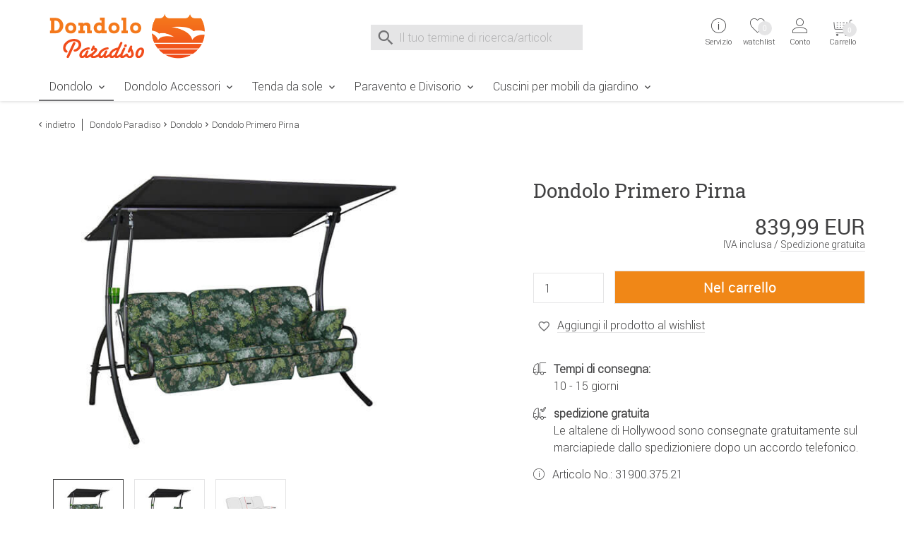

--- FILE ---
content_type: text/html;charset=utf-8
request_url: https://www.dondolo-paradiso.it/Dondolo/Dondolo-Primero-Pirna.html
body_size: 12395
content:
    <!DOCTYPE html>
<html lang="it">
    <head>
        <meta charset="utf-8"><meta name="language" content="it"><meta name="viewport" content="width=device-width, initial-scale=1.0"><title>Dondolo Primero Pirna</title><meta name="description" content="Dondolo Primero Pirna-Made in Germany-comprare a Dondolo Paradiso"><meta name="robots" content="INDEX,FOLLOW"><link rel="canonical" href="https://www.dondolo-paradiso.it/Dondolo/Dondolo-Primero-Pirna.html"><meta property="og:image" content="https://www.dondolo-paradiso.it/images/product_images/info_images/3687_0_dondolo-primero-pirna-dondolo-paradiso.jpg"><meta property="og:type" content="product"><meta property="og:description" content="Dondolo Primero Pirna-Made in Germany-comprare a Dondolo Paradiso"><meta name="date" content="2023-03-17T08:30:11+01:00"><meta property="og:url" content="https://www.dondolo-paradiso.it/Dondolo/Dondolo-Primero-Pirna.html"><meta property="og:site_name" content="Dondolo Paradiso"><meta property="og:title" content="Dondolo Primero Pirna"><meta name="msapplication-config" content="none"><link rel="preconnect" href="https://ajax.googleapis.com"><link rel="preconnect" href="https://www.google-analytics.com"><base href="https://www.dondolo-paradiso.it/"><link href="https://www.dondolo-paradiso.it/templates/core_icons/favicon.ico"
      rel="icon" type="image/x-icon">
<link href="https://www.dondolo-paradiso.it/templates/core_icons/apple-touch-icon.png"
      rel="apple-touch-icon">
<link href="https://www.dondolo-paradiso.it/templates/core_icons/icon-hires.png" rel="icon"
      sizes="192x192">
<link href="https://www.dondolo-paradiso.it/templates/core_icons/icon-normal.png" rel="icon"
      sizes="128x128">
<link rel="alternate" type="application/rss+xml" title="dondolo-paradiso.it" href="https://www.dondolo-paradiso.it/rss_sitemap.php">        <style>.js-hp_terms {
                opacity: 0;
                position: absolute;
                top: 0;
                left: 0;
                height: 0;
                width: 0;
                z-index: -1;
            }
        </style>
        <link rel="stylesheet" type="text/css" href="https://www.dondolo-paradiso.it/templates/masterdond/dist/css/main.css"><link rel="stylesheet" type="text/css" href="https://www.dondolo-paradiso.it/templates/masterdond/dist/css/main2.css"><link rel="stylesheet" type="text/css" href="https://www.dondolo-paradiso.it/templates/masterdond/css/magiczoom/magiczoomplus.css"><!--Start Header JS-Script--><script src="https://cloud.ccm19.de/app.js?apiKey=17ef0cae52057c5548c5aa240fcfaf9bf1b4a3667b99b47b&amp;domain=66d96846d2b4f9514d09c333&amp;lang=it_IT" referrerpolicy="origin"></script>
<!--End Header JS-Script-->        <script>
            window.dataLayer = window.dataLayer || [];
        </script>
    </head>
<body class="loggedout default">    <noscript>
        Abilita JavaScript nelle impostazioni del tuo browser e ricarica la pagina.    </noscript>
<!--Start Body Scripts--><script>
//console.log('body_scripts fired');
</script>
<!--End Body Scripts--><script src="https://www.dondolo-paradiso.it/javascript/jquery/jquery-3.7.1.min.js"></script>    <script src="https://static-eu.payments-amazon.com/checkout.js"></script>
    <script>
        $(document).ready(function () {

            $('#js-AZPaySignout, .js-logOffLink').on('touchstart click', function (e) {
//console.log('Sign out from Amazon');
                amazon.Pay.signout();
//
                console.log('Signed out from Amazon');
            });
        });

    </script>
    <nav id="top" aria-label="Sprungmarken" class="sr-only"><a class="skip-link" href="/Dondolo/Dondolo-Primero-Pirna.html#mainnavigation">Zur Navigation springen</a> <a class="skip-link" href="/Dondolo/Dondolo-Primero-Pirna.html#content">Zum Inhalt springen</a> <a class="skip-link" href="/Dondolo/Dondolo-Primero-Pirna.html#breadcrumb">Zur Positionsangabe Sie sind hier</a> <a class="skip-link" href="/Dondolo/Dondolo-Primero-Pirna.html#footer">Zur Fußzeile springen</a> <a class="skip-link" href="https://www.dondolo-paradiso.it/shopping_cart.php">Direkt zum Warenkorb springen</a> <a class="skip-link" href="https://www.dondolo-paradiso.it/checkout_onboarding.php">Direkt zur Registrierung als Kunde springen</a> <a class="skip-link" href="https://www.dondolo-paradiso.it/login.php">Zum Login springen</a> <a class="skip-link" href="https://www.dondolo-paradiso.it/">Zur Startseite springen</a></nav> <header id="header" class="header header-v2"><div class="wrap"><div class="headerContent"><div class="container"><div class="b-row"><div class="col-lg-3 col-md-4 col-xs-12"><div class="togglerCats"><div class="menu-toggler"><span></span> <span></span> <span></span></div> <p>Menu</div> <div class="logo"><a href="https://www.dondolo-paradiso.it/" title="Dondolo Paradiso"><img alt="Logo Dondolo Paradiso" loading="lazy" src="https://www.dondolo-paradiso.it/templates/masterdond/img_aufbau/dondolo-paradiso.svg" title="Alla pagina iniziale del Dondolo Paradiso"> <span>Dondolo Paradiso</span></a> </div></div> <div class="col-lg-5 col-md-4"><div class="js-search"><div class="js-search" role="search"><form id="quick_find" accept-charset="UTF-8" action="https://www.dondolo-paradiso.it/search_result.php" enctype="multipart/form-data" method="get" name="quick_find" novalidate><div class="js-search_input"><label id="lblSearch" class="sr-only" for="js-display-search">Suche nach</label> <input id="js-display-search" aria-describedby="SearchInputWidget_description" aria-label="Il tuo termine di ricerca/articolo" autocomplete="off" maxlength="70" name="keywords" placeholder="Il tuo termine di ricerca/articolo" size="30" spellcheck="false" type="search" value=""></div> <div class="js-search_button search_button-left"><div class="btn_search icon--before icon--search"></div> </div> <div class="js-search_button search_button-right"><div class="btn_search icon--before icon--search-submit"><input class="btn btn-primary" title="Ricerca" type="submit" value="Ricerca"></div> </div></form> <div id="js-search-reset" aria-hidden="true"><button id="js-reset" aria-label="Eingabe löschen" class="icon--before icon--cross js-search_button search_button-reset" type="reset"></button> </div> <span id="SearchInputWidget_description" class="sr-only"> Suche im Shop, nach der Eingabe von 3 Buchstaben erscheint das Suchergebnis </span> <div id="js-intelliSearchResult"></div></div> </div> </div> <div class="col-lg-4 col-md-4 col-xs-7 serviceWrapper-mobile"><div class="fr"><div class="serviceWrapper"><div class="js-hasFlyout service"><a class="firstLink icon--after icon--arrow-down" href="https://www.dondolo-paradiso.it/content/Contatto.html" title="Servizio e contatto"><i class="icon--before icon--info"></i> <div class="service-close"><span></span><span></span></div> <span class="line2">Servizio</span> <div class="servicepf"></div></a> <span class="icon--arrow-down icon--before top_header--mobile-toggle"></span> <div class="hover_tip metaNavBoxMobile"><div class="b-row inhalt"><div class="col-md-4"><div class="persoenlicherKontakt"><img alt="consultazione personale" loading="lazy" src="https://www.dondolo-paradiso.it/templates/masterdond/img_aufbau/persoenlicher-kontakt.png"> </div> <p>Puoi raggiungere il nostro servizio di consulenza personale dal lunedì al venerdì, dalle 8 alle 16. <p><a class="icon--before icon--mail" href="mailto:service@dondolo-paradiso.it">Email</a></div> <div class="col-md-4"><div class="head">Servizio clienti</div> <ul><li class="inactive"><a href="https://www.dondolo-paradiso.it/content/Contatto.html" title="Contatto">Contatto</a> <li class="inactive"><a href="https://www.dondolo-paradiso.it/content/Modulo-di-reso.html" title="Modulo di reso">Modulo di reso</a> <li class="inactive"><a href="https://www.dondolo-paradiso.it/content/Guida-di-Dondolo.html" title="Guida di Dondolo">Guida di Dondolo</a> <li class="inactive"><a href="https://www.dondolo-paradiso.it/content/Iscrizione-alla-newsletter.html" title="Iscrizione alla newsletter">Iscrizione alla newsletter</a> <li class="inactive"><a href="https://www.dondolo-paradiso.it/content/Istruzioni-di-montaggio.html" title="Istruzioni di montaggio">Istruzioni di montaggio</a> <li class="inactive"><a href="https://www.dondolo-paradiso.it/content/Foto-dei-clienti.html" title="Foto dei clienti">Foto dei clienti</a> <li class="inactive"><a href="https://www.dondolo-paradiso.it/content/Consulente-di-dondolo.html" title="Consulente di dondolo">Consulente di dondolo</a> <li class="inactive"><a href="https://www.dondolo-paradiso.it/content/Centro-servizi.html" title="Centro servizi">Centro servizi</a></ul></div> <div class="col-md-4"><div class="head">Legale</div> <ul><li class="inactive"><a href="https://www.dondolo-paradiso.it/content/Informazioni-relative-allesercizio-del-diritto-di-recesso.html" title="Informazioni relative all’esercizio del diritto di recesso & Modulo di recesso tipo">Informazioni relative all’esercizio del diritto di recesso</a> <li class="inactive"><a href="https://www.dondolo-paradiso.it/content/Informativa-sulla-privacy.html" title="Informativa sulla privacy in base al Regolamento generale sulla protezione dei dati">Informativa sulla privacy</a> <li class="inactive"><a href="https://www.dondolo-paradiso.it/content/Pagamento.html" title="Metodi di pagamento">Pagamento</a> <li class="inactive"><a href="https://www.dondolo-paradiso.it/content/Costi-di-spedizione.html" title="Costi di spedizione">Costi di spedizione</a> <li class="inactive"><a href="https://www.dondolo-paradiso.it/content/Condizioni-Generali-di-Contratto.html" title="Condizioni Generali di Contratto & informazioni per il cliente">Condizioni Generali di Contratto</a> <li class="inactive"><a href="https://www.dondolo-paradiso.it/content/Informazioni-legali.html" title="Informazioni legali">Informazioni legali</a></ul></div></div> </div></div> <div class="wishlist"><a href="https://www.dondolo-paradiso.it/wishlist.php"><i class="icon--before icon--heart-outline"></i> <span class="line2">watchlist</span> <span id="js-topwl-count" class="off wishlistCount">0</span></a> </div> <div class="account js-hasFlyout"><a class="firstLink icon--after icon--arrow-down" href="https://www.dondolo-paradiso.it/login.php" title="Login"><i class="icon--account icon--before"></i> <div class="account-close"><span></span><span></span></div> <span class="line1"> Accedi </span> <span class="line2">Conto</span></a> <span class="icon--arrow-down icon--before top_header--mobile-toggle"></span> <div class="acc_tip metaNavBoxMobile"><div class="inhalt"><a class="btn btn-block login_btn" href="https://www.dondolo-paradiso.it/login.php">Accedi</a> <hr> <div class="noaccount"><ul class="no-style"><li><a class="icon--arrow-right icon--before" href="https://www.dondolo-paradiso.it/reset_pwd.php">Password dimenticata?</a> </ul> </div></div> </div></div></div> <div class="cart"><div class="off"><div class="js-cartopen"><div class="cart1">Carrello</div> <div class="cart2">0 Articolo | 0,00 EUR</div> <div class="icon--before icon--shopping-cart"></div> <div class="cartCount off">0</div> <span class="line2">Warenkorb</span></div> </div> </div></div> </div></div> </div> </div> <nav class="mainNav"><div class="menu"><div class="container"><div class="row"><div class="mainNavWrapper"><div class="mainNavBox"><ul class="move-container"><li class="CatLevel1 Current mainNavBox mainNavBox1 navBoxMobile service-lvl"><a class="icon--after icon--arrow-right" href="https://www.dondolo-paradiso.it/Dondolo" title="Dondolo">Dondolo</a> <ul class="sub"><li class="return-lvl"><a class="icon--arrow-left icon--before" href="#"><span>Indietro</span></a> <li class="goto-lvl"><a href="https://www.dondolo-paradiso.it/Dondolo" title="Dondolo">Dondolo</a> <li class="CatLevel2"><a href="https://www.dondolo-paradiso.it/index.php?cPath=122&filterMM=532" title="Dondolo Moderno"><div class="CatLevelImg2 onlydesktop"><img alt="Dondolo Moderno" src="https://www.dondolo-paradiso.it/images/categories/thumbnail_images/look-moderno.jpg"> </div> <span>Dondolo Moderno</span></a> <ul class="sub"><li class="return-lvl"><a class="icon--arrow-left icon--before" href="#"><span>Indietro</span></a> <li class="goto-lvl"><a href="https://www.dondolo-paradiso.it/index.php?cPath=122&filterMM=532" title="Dondolo Moderno">Dondolo Moderno</a> </ul> <li class="CatLevel2"><a href="https://www.dondolo-paradiso.it/index.php?cPath=122&filterMM=531" title="Dondolo Classico"><div class="CatLevelImg2 onlydesktop"><img alt="Dondolo Classico" src="https://www.dondolo-paradiso.it/images/categories/thumbnail_images/look-classico.jpg"> </div> <span>Dondolo Classico</span></a> <ul class="sub"><li class="return-lvl"><a class="icon--arrow-left icon--before" href="#"><span>Indietro</span></a> <li class="goto-lvl"><a href="https://www.dondolo-paradiso.it/index.php?cPath=122&filterMM=531" title="Dondolo Classico">Dondolo Classico</a> </ul></ul> <li class="CatLevel1 mainNavBox mainNavBox1 navBoxMobile service-lvl"><a class="icon--after icon--arrow-right" href="https://www.dondolo-paradiso.it/Dondolo-Accessori" title="Dondolo Accessori">Dondolo Accessori</a> <ul class="sub"><li class="return-lvl"><a class="icon--arrow-left icon--before" href="#"><span>Indietro</span></a> <li class="goto-lvl"><a href="https://www.dondolo-paradiso.it/Dondolo-Accessori" title="Dondolo Accessori">Dondolo Accessori</a> <li class="CatLevel2 service-lvl"><a class="icon--after icon--arrow-right" href="https://www.dondolo-paradiso.it/Dondolo-Accessori/Accessori" title="Accessori"><div class="CatLevelImg2 onlydesktop"><img alt="Accessori" src="https://www.dondolo-paradiso.it/images/categories/thumbnail_images/accessori.jpg"> </div> <span>Accessori</span></a> <ul class="sub"><li class="return-lvl"><a class="icon--arrow-left icon--before" href="#"><span>Indietro</span></a> <li class="goto-lvl"><a href="https://www.dondolo-paradiso.it/Dondolo-Accessori/Accessori" title="Accessori">Accessori</a> <li class="CatLevel3"><a href="https://www.dondolo-paradiso.it/Dondolo-Accessori/Accessori/Copri-per-dondolo" title="Copri per dondolo">Copri per dondolo</a> <li class="CatLevel3"><a href="https://www.dondolo-paradiso.it/Dondolo-Accessori/Accessori/Cuscini-per-dondolo" title="Cuscini per dondolo">Cuscini per dondolo</a> <li class="CatLevel3"><a href="https://www.dondolo-paradiso.it/Dondolo-Accessori/Accessori/Tetto-per-dondolo" title="Tetto per dondolo">Tetto per dondolo</a> <li class="CatLevel3"><a href="https://www.dondolo-paradiso.it/Dondolo-Accessori/Accessori/Porta-bevande-per-dondolo" title="Porta bevande per dondolo">Porta bevande per dondolo</a> </ul> <li class="CatLevel2 service-lvl"><a class="icon--after icon--arrow-right" href="https://www.dondolo-paradiso.it/Dondolo-Accessori/Pezzi-di-ricambio" title="Pezzi di ricambio"><div class="CatLevelImg2 onlydesktop"><img alt="Pezzi di ricambio" src="https://www.dondolo-paradiso.it/images/categories/thumbnail_images/pezzi-di-ricambio.jpg"> </div> <span>Pezzi di ricambio</span></a> <ul class="sub"><li class="return-lvl"><a class="icon--arrow-left icon--before" href="#"><span>Indietro</span></a> <li class="goto-lvl"><a href="https://www.dondolo-paradiso.it/Dondolo-Accessori/Pezzi-di-ricambio" title="Pezzi di ricambio">Pezzi di ricambio</a> <li class="CatLevel3"><a href="https://www.dondolo-paradiso.it/index.php?cPath=124_30&filterMM=565" title="Pezzi di ricambio per il tetto">Pezzi di ricambio per il tetto</a> <li class="CatLevel3"><a href="https://www.dondolo-paradiso.it/index.php?cPath=124_30&filterMM=566" title="Pezzi di ricambio per il sedile">Pezzi di ricambio per il sedile</a> <li class="CatLevel3"><a href="https://www.dondolo-paradiso.it/index.php?cPath=124_30&filterMM=567" title="Pezzi di ricambio per il telaio">Pezzi di ricambio per il telaio</a> </ul></ul> <li class="CatLevel1 mainNavBox mainNavBox1 navBoxMobile service-lvl"><a class="icon--after icon--arrow-right" href="https://www.dondolo-paradiso.it/Tenda-da-sole" title="Tenda da sole">Tenda da sole</a> <ul class="sub"><li class="return-lvl"><a class="icon--arrow-left icon--before" href="#"><span>Indietro</span></a> <li class="goto-lvl"><a href="https://www.dondolo-paradiso.it/Tenda-da-sole" title="Tenda da sole">Tenda da sole</a> <li class="CatLevel2 service-lvl"><a class="icon--after icon--arrow-right" href="https://www.dondolo-paradiso.it/Tenda-da-sole/Tende-da-sole" title="Tende da sole"><div class="CatLevelImg2 onlydesktop"><img alt="Tende da sole" src="https://www.dondolo-paradiso.it/images/categories/thumbnail_images/tenda-da-sole.jpg"> </div> <span>Tende da sole</span></a> <ul class="sub"><li class="return-lvl"><a class="icon--arrow-left icon--before" href="#"><span>Indietro</span></a> <li class="goto-lvl"><a href="https://www.dondolo-paradiso.it/Tenda-da-sole/Tende-da-sole" title="Tende da sole">Tende da sole</a> <li class="CatLevel3"><a href="https://www.dondolo-paradiso.it/Tenda-da-sole/Tende-da-sole/Tenda-da-sole" title="Tenda da sole">Tenda da sole</a> <li class="CatLevel3"><a href="https://www.dondolo-paradiso.it/Tenda-da-sole/Tende-da-sole/Tenda-da-sole-per-il-lato" title="Tenda da sole per il lato">Tenda da sole per il lato</a> </ul> <li class="CatLevel2 service-lvl"><a class="icon--after icon--arrow-right" href="https://www.dondolo-paradiso.it/Tenda-da-sole/Accessori" title="Accessori"><div class="CatLevelImg2 onlydesktop"><img alt="Accessori" src="https://www.dondolo-paradiso.it/images/categories/thumbnail_images/telo-balcone.jpg"> </div> <span>Accessori</span></a> <ul class="sub"><li class="return-lvl"><a class="icon--arrow-left icon--before" href="#"><span>Indietro</span></a> <li class="goto-lvl"><a href="https://www.dondolo-paradiso.it/Tenda-da-sole/Accessori" title="Accessori">Accessori</a> <li class="CatLevel3"><a href="https://www.dondolo-paradiso.it/Tenda-da-sole/Accessori/Telo-balcone" title="Telo balcone">Telo balcone</a> <li class="CatLevel3"><a href="https://www.dondolo-paradiso.it/Tenda-da-sole/Accessori/Telo-della-tenda-da-sole" title="Telo della tenda da sole">Telo della tenda da sole</a> <li class="CatLevel3"><a href="https://www.dondolo-paradiso.it/Tenda-da-sole/Accessori/Telo-della-tenda-da-sole-per-il-lato" title="Telo della tenda da sole per il lato">Telo della tenda da sole per il lato</a> </ul> <li class="CatLevel2"><a href="https://www.dondolo-paradiso.it/Tenda-da-sole/Pezzi-di-ricambio" title="Pezzi di ricambio"><div class="CatLevelImg2 onlydesktop"><img alt="Pezzi di ricambio" src="https://www.dondolo-paradiso.it/images/categories/thumbnail_images/pezzi-di-ricambio-tenda-da-sole.jpg"> </div> <span>Pezzi di ricambio</span></a> <ul class="sub"><li class="return-lvl"><a class="icon--arrow-left icon--before" href="#"><span>Indietro</span></a> <li class="goto-lvl"><a href="https://www.dondolo-paradiso.it/Tenda-da-sole/Pezzi-di-ricambio" title="Pezzi di ricambio">Pezzi di ricambio</a> </ul></ul> <li class="CatLevel1 mainNavBox mainNavBox1 navBoxMobile service-lvl"><a class="icon--after icon--arrow-right" href="https://www.dondolo-paradiso.it/Paravento-e-Divisorio" title="Paravento e Divisorio">Paravento e Divisorio</a> <ul class="sub"><li class="return-lvl"><a class="icon--arrow-left icon--before" href="#"><span>Indietro</span></a> <li class="goto-lvl"><a href="https://www.dondolo-paradiso.it/Paravento-e-Divisorio" title="Paravento e Divisorio">Paravento e Divisorio</a> <li class="CatLevel2"><a href="https://www.dondolo-paradiso.it/Paravento-e-Divisorio/Paravento" title="Paravento"><div class="CatLevelImg2 onlydesktop"><img alt="Paravento" src="https://www.dondolo-paradiso.it/images/categories/thumbnail_images/paravento.jpg"> </div> <span>Paravento</span></a> <ul class="sub"><li class="return-lvl"><a class="icon--arrow-left icon--before" href="#"><span>Indietro</span></a> <li class="goto-lvl"><a href="https://www.dondolo-paradiso.it/Paravento-e-Divisorio/Paravento" title="Paravento">Paravento</a> </ul> <li class="CatLevel2"><a href="https://www.dondolo-paradiso.it/Paravento-e-Divisorio/Divisorio" title="Divisorio"><div class="CatLevelImg2 onlydesktop"><img alt="Divisorio" src="https://www.dondolo-paradiso.it/images/categories/thumbnail_images/divisorio.jpg"> </div> <span>Divisorio</span></a> <ul class="sub"><li class="return-lvl"><a class="icon--arrow-left icon--before" href="#"><span>Indietro</span></a> <li class="goto-lvl"><a href="https://www.dondolo-paradiso.it/Paravento-e-Divisorio/Divisorio" title="Divisorio">Divisorio</a> </ul> <li class="CatLevel2"><a href="https://www.dondolo-paradiso.it/Paravento-e-Divisorio/Pezzi-di-ricambio" title="Pezzi di ricambio"><div class="CatLevelImg2 onlydesktop"><img alt="Pezzi di ricambio" src="https://www.dondolo-paradiso.it/images/categories/thumbnail_images/pezzi-di-ricambio-paravento-divisorio.jpg"> </div> <span>Pezzi di ricambio</span></a> <ul class="sub"><li class="return-lvl"><a class="icon--arrow-left icon--before" href="#"><span>Indietro</span></a> <li class="goto-lvl"><a href="https://www.dondolo-paradiso.it/Paravento-e-Divisorio/Pezzi-di-ricambio" title="Pezzi di ricambio">Pezzi di ricambio</a> </ul></ul> <li class="CatLevel1 mainNavBox mainNavBox1 navBoxMobile service-lvl"><a class="icon--after icon--arrow-right" href="https://www.dondolo-paradiso.it/Cuscini-per-mobili-da-giardino" title="Cuscini per mobili da giardino">Cuscini per mobili da giardino</a> <ul class="sub"><li class="return-lvl"><a class="icon--arrow-left icon--before" href="#"><span>Indietro</span></a> <li class="goto-lvl"><a href="https://www.dondolo-paradiso.it/Cuscini-per-mobili-da-giardino" title="Cuscini per mobili da giardino">Cuscini per mobili da giardino</a> <li class="CatLevel2 service-lvl"><a class="icon--after icon--arrow-right" href="https://www.dondolo-paradiso.it/Cuscini-per-mobili-da-giardino/Cuscini" title="Cuscini"><div class="CatLevelImg2 onlydesktop"><img alt="Cuscini" src="https://www.dondolo-paradiso.it/images/categories/thumbnail_images/cuscini.jpg"> </div> <span>Cuscini</span></a> <ul class="sub"><li class="return-lvl"><a class="icon--arrow-left icon--before" href="#"><span>Indietro</span></a> <li class="goto-lvl"><a href="https://www.dondolo-paradiso.it/Cuscini-per-mobili-da-giardino/Cuscini" title="Cuscini">Cuscini</a> <li class="CatLevel3"><a href="https://www.dondolo-paradiso.it/Cuscini-per-mobili-da-giardino/Cuscini/Cuscini-sedile" title="Cuscini sedile">Cuscini sedile</a> <li class="CatLevel3"><a href="https://www.dondolo-paradiso.it/Cuscini-per-mobili-da-giardino/Cuscini/Cuscini-sedie-con-schienale-basso" title="Cuscini sedie con schienale basso">Cuscini sedie con schienale basso</a> <li class="CatLevel3"><a href="https://www.dondolo-paradiso.it/Cuscini-per-mobili-da-giardino/Cuscini/Cuscini-sedie-con-schienale-alto" title="Cuscini sedie con schienale alto">Cuscini sedie con schienale alto</a> <li class="CatLevel3"><a href="https://www.dondolo-paradiso.it/Cuscini-per-mobili-da-giardino/Cuscini/Cuscini-lettini" title="Cuscini lettini">Cuscini lettini</a> <li class="CatLevel3"><a href="https://www.dondolo-paradiso.it/Cuscini-per-mobili-da-giardino/Cuscini/Cuscini-banco" title="Cuscini banco">Cuscini banco</a> </ul> <li class="CatLevel2 service-lvl"><a class="icon--after icon--arrow-right" href="https://www.dondolo-paradiso.it/Cuscini-per-mobili-da-giardino/Tessuti-per-la-casa" title="Tessuti per la casa"><div class="CatLevelImg2 onlydesktop"><img alt="Tessuti per la casa" src="https://www.dondolo-paradiso.it/images/categories/thumbnail_images/tessuti-per-la-casa.jpg"> </div> <span>Tessuti per la casa</span></a> <ul class="sub"><li class="return-lvl"><a class="icon--arrow-left icon--before" href="#"><span>Indietro</span></a> <li class="goto-lvl"><a href="https://www.dondolo-paradiso.it/Cuscini-per-mobili-da-giardino/Tessuti-per-la-casa" title="Tessuti per la casa">Tessuti per la casa</a> <li class="CatLevel3"><a href="https://www.dondolo-paradiso.it/Cuscini-per-mobili-da-giardino/Tessuti-per-la-casa/Cuscini-divani" title="Cuscini divani">Cuscini divani</a> <li class="CatLevel3"><a href="https://www.dondolo-paradiso.it/Cuscini-per-mobili-da-giardino/Tessuti-per-la-casa/Coperte" title="Coperte">Coperte</a> </ul></ul> <li class="mobile serviceWrapper"><div class="service"><div class="persoenlicherKontakt"><img alt="consultazione personale" src="https://www.dondolo-paradiso.it/templates/masterdond/img_aufbau/persoenlicher-kontakt.png"> </div> <p>Consultazione personale (lunedì al venerdì, dalle 8 alle 16) <p><a class="icon--before icon--mail" href="mailto:service@dondolo-paradiso.it">Email</a></div> </ul> </div> </div> </div> </div> </div> </nav></div> </header> <section id="content"><div class="container"><div class="b-row"><div class="breadcrumb col-xs-12"><div class="back icon--arrow-left icon--before"><a onclick="history.back(1)" style="cursor:pointer">indietro</a> </div> <ul><li class="navtrail"><a href="https://www.dondolo-paradiso.it/" title="Dondolo Paradiso">Dondolo Paradiso</a><li class="icon--arrow-right icon--before navtrail"><a href="https://www.dondolo-paradiso.it/Dondolo" title="Dondolo">Dondolo</a><li class="icon--arrow-right icon--before navtrail">Dondolo Primero Pirna</ul></div> </div> </div> <div class="container"><div class="b-row"><div class="col-xs-12"><div class="b-row product--detail"><div class="col-md-6"><div class="product--image"><div class="bild"><a id="Zoomer" class="MagicZoomPlus" data-options="lazyZoom: true" href="https://www.dondolo-paradiso.it/images/product_images/popup_images/3687_0_dondolo-primero-pirna-dondolo-paradiso.jpg?v=1679038211" rel="zoom-position: inner; pan-zoom:false; selectors-effect: fade; selectors-change: mouseover;" title="Dondolo Primero Pirna"><img id="theOptionImage" alt="Dondolo Primero Pirna" class="productimage" src="https://www.dondolo-paradiso.it/images/product_images/info_images/3687_0_dondolo-primero-pirna-dondolo-paradiso.jpg?v=1679038211"> </a> <div class="icon--before icon--swipe mobile"><span>Swipe</span></div></div> <ul><li><a id="firstSmall" data-options="lazyZoom: true" href="https://www.dondolo-paradiso.it/images/product_images/popup_images/3687_0_dondolo-primero-pirna-dondolo-paradiso.jpg?v=1679038211" rel="zoom-id: Zoomer" rev="https://www.dondolo-paradiso.it/images/product_images/info_images/3687_0_dondolo-primero-pirna-dondolo-paradiso.jpg?v=1679038211"><img alt="Dondolo Primero Pirna" src="https://www.dondolo-paradiso.it/images/product_images/mini_images/3687_0_dondolo-primero-pirna-dondolo-paradiso.jpg?v=1679038211"> </a> <li><a data-options="lazyZoom: true" href="https://www.dondolo-paradiso.it/images/product_images/popup_images/3687_1_dondolo-primero-havanna-ripiegato-dondolo-paradiso.jpg?v=1679038211" rel="zoom-id: Zoomer" rev="https://www.dondolo-paradiso.it/images/product_images/info_images/3687_1_dondolo-primero-havanna-ripiegato-dondolo-paradiso.jpg?v=1679038211"><img alt="Dondolo Primero Pirna" src="https://www.dondolo-paradiso.it/images/product_images/mini_images/3687_1_dondolo-primero-havanna-ripiegato-dondolo-paradiso.jpg?v=1679038211" title="Dondolo Primero Pirna"> </a> <li><a data-options="lazyZoom: true" href="https://www.dondolo-paradiso.it/images/product_images/popup_images/379_0_cuscini-per-dondolo-comfort-dimensioni-dondolo-paradiso.jpg?v=1679038211" rel="zoom-id: Zoomer" rev="https://www.dondolo-paradiso.it/images/product_images/info_images/379_0_cuscini-per-dondolo-comfort-dimensioni-dondolo-paradiso.jpg?v=1679038211"><img alt="Dondolo Primero Pirna" src="https://www.dondolo-paradiso.it/images/product_images/mini_images/379_0_cuscini-per-dondolo-comfort-dimensioni-dondolo-paradiso.jpg?v=1679038211" title="Dondolo Primero Pirna"> </a> </ul></div> </div> <div class="col-lg-1 onlydesktop"></div> <div id="js-product--buybox" class="col-lg-5 col-md-6 product--buybox"><div class="productInfo"></div> <h1>Dondolo Primero Pirna</h1> <div id="js-pricecalculator" class="js-product_to_cart-stickywrapper" data-autoselect="first" data-base-fremd="0" data-base-net="688.5164" data-base-price="839.99" data-base-qty="0.0000" data-base-unit="" data-base-uvp="0" data-ean-base="4021093068261" data-ean-mode="option" data-fremd-currency="USD" data-fremd-currency-display="code" data-fremd-locale="en-US" data-mpn-base="31900.375.21" data-mpn-delim="-" data-mpn-mode="option" data-ref-qty="1" data-ref-unit="" data-sku-base="31900.375.21" data-sku-delim="-" data-sku-mode="option" data-tax-rate="0.22"><div class="cf preis"><span class="js-total-price preis--cu">839,99 EUR</span> <div class="js-cuPriceInfo">IVA inclusa / <a href="https://www.dondolo-paradiso.it/Dondolo/Dondolo-Primero-Pirna.html#versandkosten">Spedizione gratuita</a></div> <form id="cart_quantity_VGFxa0U2ckNvVk9zQU1hUVYvODlTQT09" action="https://www.dondolo-paradiso.it/Dondolo/Dondolo-Primero-Pirna.html" autocomplete="off" enctype="multipart/form-data" method="POST" name="cart_quantity_VGFxa0U2ckNvVk9zQU1hUVYvODlTQT09" novalidate><input name="cart_action" spellcheck="false" type="hidden" value="into_cart"><input name="cpID" spellcheck="false" type="hidden" value="VGFxa0U2ckNvVk9zQU1hUVYvODlTQT09"> <div class="form produkt_in_cart"><div class="fl qty"><input id="products_qty" autocomplete="off" maxlength="3" name="products_qty" size="3" spellcheck="false" type="text" value="1"> </div> <div class="button"><input class="btn btn--cta btn-block btn-primary js-cartButton" title="Nel carrello" type="submit" value="Nel carrello"></div></div></form></div> <div class="js-Wunschzettel"><div class="js-Wunschzettel-Action"><span class="addWishlist js-addWishlist off"><svg class="note-icon" height="33px" version="1.1" viewbox="0 0 105.602 102.931" width="106px"><path class="main-note-2 test" d="M53.7,72.6l-0.9-0.7C33.9,56.5,28.7,51,28.7,42.2c0-7.3,5.9-13.2,13.2-13.2c6,0,9.4,3.4,11.8,6
	c2.4-2.6,5.7-6,11.8-6c7.3,0,13.2,5.9,13.2,13.2c0,8.8-5.1,14.2-24.1,29.7L53.7,72.6z" fill="none" stroke="#727274" stroke-linecap="round" stroke-linejoin="round" stroke-miterlimit="10" stroke-width="5"></path> <path class="note-dashes-2" d="M20.881,6.26
                  l6.333,7.333 M103.214,63.961l-9.173-3.122 M78.519,13.835l5.724-7.818 M52.777,100.544l0.048-9.69 M11.823,61.737l-9.436,2.204" fill="#FFFFFF" stroke="#FFFFFF" stroke-linecap="round" stroke-miterlimit="10" stroke-width="5"></path></svg> <span class="js-klicklink klicklink" data-action="addwishlist" data-cpid="VGFxa0U2ckNvVk9zQU1hUVYvODlTQT09" title="Aggiungi il prodotto al wishlist"> Aggiungi il prodotto al wishlist </span></span> <div class="js-wishlist-success wishlist-success"></div></div> </div> <div class="preisInfoExtra"><p><span class="icon--before icon--shipping"></span><strong>Tempi di consegna: </strong><br> 10 - 15 giorni <p><span class="icon--before icon--shipping-free"></span> <strong>spedizione gratuita</strong><br> Le altalene di Hollywood sono consegnate gratuitamente sul marciapiede dallo spedizioniere dopo un accordo telefonico. </div> <span class="icon--before icon--info">Articolo No.: <span class="sku-code">31900.375.21</span></span></div></div> <div class="col-xs-12 product--description"><div class="b-row"><div class="col-md-6"><div class="prodUsage"><h2>Aree di applicazione</h2> <ul><li><div class="prodUsageImg"><img alt="Schienale ribaltabile" src="https://www.dondolo-paradiso.it/images/anwendungsbereich/icon_abklappbar.svg"> </div> <div class="prodUsageTxt">Schienale ribaltabile</div> <li><div class="prodUsageImg"><img alt="Montaggio facile" src="https://www.dondolo-paradiso.it/images/anwendungsbereich/icon_montage.svg"> </div> <div class="prodUsageTxt">Montaggio facile</div> <li><div class="prodUsageImg"><img alt="Made in Germany" src="https://www.dondolo-paradiso.it/images/anwendungsbereich/icon_made-in-germany.svg"> </div> <div class="prodUsageTxt">Made in Germany</div> <li><div class="prodUsageImg"><img alt="Accertabile" src="https://www.dondolo-paradiso.it/images/anwendungsbereich/icon_feststellbar.svg"> </div> <div class="prodUsageTxt">Accertabile</div></ul></div> <div class="prodInfos"><h3>Dimensioni</h3> <p><ul><li>superficie d'appoggio: ca. 210 x 145 cm <li>altezza: ca. 160 cm <li>altezza del sedile: ca. 45 cm <li>poltrona e schienale: ca. 180 x 50 cm ognuno <li>piano sdraiabile: ca. 180 x 100 cm <li>peso massimo: ca. 270 kg <li>spessore del cuscino: ca. 9 cm <li>peso: ca. 53 kg</ul> <h3>Colori</h3> <p><ul><li>struttura: grigio ferro <li>cuscino per altalena: Design Pirna - fantasia verde <li>tetto: grigio scuro</ul> <h3>Cura</h3> <p><ul><li>federe: lavaggio a mano <li>tetto: lavabile <li>rimuovere i tessuti quando non vengono utilizzati e riporli in un luogo asciutto</ul> <h3>Materiali</h3> <p><ul><li>struttura in tubi di acciaio zincatura e rivestimento <li>struttura sedile e schienale: plastica <li>cuscini: 75% cotone / 25% poliestere /li> <li>tetto: Primetex (70 % PET / 30 % PVC)</ul> </div></div> <div class="col-md-6"><div class="prodInfos"><h3>Portata di consegna</h3> <p><ul><li>struttura in tubolare d'acciaio <li>3 cuscini reversibili <li>2 cuscini laterali</li> <li1 con="" mantovana="" pad=""><li>tetto parasole <li>istruzioni di montaggio</li1></ul> </div> <div class="prodSonstiges"><div><h3>Produttore</h3> Angerer Freizeitmöbel GmbH<br> Am Bahndamm 8, 84543 Winhöring, Germania <br>E-Mail: support@angerer-freizeitmoebel.de <br>Sito web: https://www.angerer-freizeitmoebel.de <div class="spacer"></div> </div> <h3>Dateien und Downloads/Anleitungen</h3> <ul><li><a class="eventPMediaDownload icon--before icon--download" href="https://www.dondolo-paradiso.it/media.php?push=true&mtype=prodmedia&mediaID=SEhCeXZueWU5Q0o1MXJ6QTVGaEd0UT09" rel="noopener noreferrer nofollow" target="_blank">Istruzioni per il montaggio </a> </ul></div></div></div> </div> <div id="versandkosten" class="b-row product--ShippingCosts"><div class="col-xs-12"><div class="h2">Informazioni sulla spedizione</div> </div> <div class="col-md-6"><div class="kundenserviceContent versandkostenWrap"><ul><li class="icon--before icon--shipping-costs">costi di spedizione 5,95 € <li class="icon--before icon--shipping-free">Consegna gratuita a partire da 200 € di ordine <li class="icon--before icon--shipping-express">Le altalene sono consegnate su appuntamento per telefono con consegna gratuita sul marciapiede <li class="icon--before icon--shipping-boat">Supplemento dell'isola : 75 €</ul> </div> </div> <div class="col-md-6 contact grey-light-bg"><p><strong>Hai domande sulla consegna o vuoi saperne di più sui nostri prodotti?</strong> <p><a class="icon--before icon--mail" href="mailto:service@dondolo-paradiso.it">Indirizzo e-mail</a> <p>(Lun.-Ven. 8-16 ore) <p>Siamo felici di aiutarvi!</div></div> <div class="b-row"><div id="bewertungen" class="col-lg-12 prodProductsreviews prodReview reviewBox"></div> </div> <div class="col-xs-12 prodFaqWrapper"></div> <div class="col-xs-12 prodFaqWrapper"><div class="b-row"><div class="col-lg-1"></div> <div class="col-lg-10 col-xs-12 prodFaq"><section id="" aria-labelledby="product-user-faqs"><h3 id="product-user-faqs" class="text-center">Domande dei clienti</h3> <p class="text-center">Es sind noch keine Kundenfragen vorhanden. Stellen Sie die erste Frage! <div class="btn-group--centered"><div class="btn icon--before icon--comment"><span id="eventAskUserQuestion" class="js-prgFilterClick" data-target="aWkzaTFoVGNUaGc5c1A0K0Z5UXVrZGRFN1FLNG1OY051NWtQTUJDY1diazZwNkxvWHBjOTM3STBvR1JyTk9ySHgzWDhNb1Jod3lONG1na2lyUnd0NXgxb3dhQnM1SXFOREo3YmJ5QTBhSTd5OS84VnNkU1lHUkhOUUFZelUwY0I="> Fai la tua domanda </span> </div> </div></section> </div></div> </div> <div class="col-xs-12 prodReviewsImages"></div></div> </div> </div> </div></section> <footer id="footer" class="footer"><div class="container"></div> <div class="container footer--top"><div class="b-row"><div class="col-xs-12"><div class="footer--top-content"><a href="https://www.dondolo-paradiso.it/content/Azienda.html" title="Made in Germany"><div class="footer--top-icon"><div class="icon--both icon--made-in-germany"></div> </div> <div class="footer--top-text"><p class="footer--top-hl">Made in Germany <p class="footer--top-copy">Produttore di marca tedesca</div></a> </div> <div class="footer--top-content"><a href="https://www.dondolo-paradiso.it/Dondolo" title="La scelta più vasta"><div class="footer--top-icon"><div class="icon--big-selection icon--both"></div> </div> <div class="footer--top-text"><p class="footer--top-hl">La scelta più vasta <p class="footer--top-copy">d´Italia</div></a> </div> <div class="footer--top-content"><a href="https://www.dondolo-paradiso.it/reviews.php" title="Clienti soddisfatti"><div class="footer--top-icon"><div class="icon--both icon--happy-customers-face"></div> </div> <div class="footer--top-text"><p class="footer--top-hl">Clienti soddisfatti <p class="footer--top-copy">Leggi le nostre recensioni</div></a> </div> <div class="footer--top-content"><a href="https://www.dondolo-paradiso.it/content/Costi-di-spedizione.html" title="consegna gratuita"><div class="footer--top-icon"><div class="icon--both icon--shipping-free"></div> </div> <div class="footer--top-text"><p class="footer--top-hl">consegna gratuita <p class="footer--top-copy">da EUR 200 in su</div></a> </div> <div class="footer--top-content"><a href="https://www.dondolo-paradiso.it/content/Istruzioni-di-montaggio.html" title="Montaggio semplice"><div class="footer--top-icon"><div class="icon--both icon--easy-assembly"></div> </div> <div class="footer--top-text"><p class="footer--top-hl">Montaggio semplice <p class="footer--top-copy">grazie ai componenti pre-assemblati</div></a> </div></div> </div> </div> <div class="black-bg footer--main"><div class="container"><p class="footer--main-Hl">Dondolo Paradiso è il negozio online più grande d´Italia per la scelta di dondoli. <div class="accordion accordion-mobile b-row footer--main-nav"><div class="col-lg-3 col-sm-6"><div class="accordion-tab current head"> Legale </div> <ul class="accordion-content current"><li class="inactive"><a href="https://www.dondolo-paradiso.it/content/Informazioni-relative-allesercizio-del-diritto-di-recesso.html" title="Informazioni relative all’esercizio del diritto di recesso & Modulo di recesso tipo">Informazioni relative all’esercizio del diritto di recesso</a> <li class="inactive"><a href="https://www.dondolo-paradiso.it/content/Informativa-sulla-privacy.html" title="Informativa sulla privacy in base al Regolamento generale sulla protezione dei dati">Informativa sulla privacy</a> <li class="inactive"><a href="https://www.dondolo-paradiso.it/content/Pagamento.html" title="Metodi di pagamento">Pagamento</a> <li class="inactive"><a href="https://www.dondolo-paradiso.it/content/Costi-di-spedizione.html" title="Costi di spedizione">Costi di spedizione</a> <li class="inactive"><a href="https://www.dondolo-paradiso.it/content/Condizioni-Generali-di-Contratto.html" title="Condizioni Generali di Contratto & informazioni per il cliente">Condizioni Generali di Contratto</a> <li class="inactive"><a href="https://www.dondolo-paradiso.it/content/Informazioni-legali.html" title="Informazioni legali">Informazioni legali</a> <li><a href="#" onclick="CCM.openWidget(); return false;">Cookies</a></ul></div> <div class="col-lg-3 col-sm-6"><div class="accordion-tab head">Chi siamo</div> <ul class="accordion-content"><li class="inactive"><a href="https://www.dondolo-paradiso.it/content/Azienda.html" title="Informazioni sull'azienda">Azienda</a> <li class="inactive"><a href="https://www.dondolo-paradiso.it/content/Vostri-vantaggi.html" title="Vostri vantaggi">Vostri vantaggi</a></ul></div> <div class="col-lg-3 col-sm-6"><div class="accordion-tab head">Servizio clienti</div> <ul class="accordion-content"><li class="inactive"><a href="https://www.dondolo-paradiso.it/content/Contatto.html" title="Contatto">Contatto</a> <li class="inactive"><a href="https://www.dondolo-paradiso.it/content/Modulo-di-reso.html" title="Modulo di reso">Modulo di reso</a> <li class="inactive"><a href="https://www.dondolo-paradiso.it/content/Guida-di-Dondolo.html" title="Guida di Dondolo">Guida di Dondolo</a> <li class="inactive"><a href="https://www.dondolo-paradiso.it/content/Iscrizione-alla-newsletter.html" title="Iscrizione alla newsletter">Iscrizione alla newsletter</a> <li class="inactive"><a href="https://www.dondolo-paradiso.it/content/Istruzioni-di-montaggio.html" title="Istruzioni di montaggio">Istruzioni di montaggio</a> <li class="inactive"><a href="https://www.dondolo-paradiso.it/content/Foto-dei-clienti.html" title="Foto dei clienti">Foto dei clienti</a> <li class="inactive"><a href="https://www.dondolo-paradiso.it/content/Consulente-di-dondolo.html" title="Consulente di dondolo">Consulente di dondolo</a> <li class="inactive"><a href="https://www.dondolo-paradiso.it/content/Centro-servizi.html" title="Centro servizi">Centro servizi</a> <li><a href="https://www.dondolo-paradiso.it/reviews.php" title="recensione clienti">Recensione clienti</a> </ul></div> <div class="col-lg-3 col-sm-6"><div class="accordion-tab head">Centro servizi</div> <ul class="accordion-content"><li class="inactive"><a href="https://www.dondolo-paradiso.it/content/Montaggio-del-dondolo.html" title="Montaggio del dondolo">Montaggio del dondolo</a> <li class="inactive"><a href="https://www.dondolo-paradiso.it/content/Ordine-del-dondolo.html" title="Ordine del dondolo">Ordine del dondolo</a> <li class="inactive"><a href="https://www.dondolo-paradiso.it/content/Spedizione-del-dondolo.html" title="Spedizione del dondolo">Spedizione del dondolo</a> <li class="inactive"><a href="https://www.dondolo-paradiso.it/content/Cura-del-dondolo.html" title="Cura del dondolo">Cura del dondolo</a> <li class="inactive"><a href="https://www.dondolo-paradiso.it/content/Qualita-del-dondolo.html" title="Qualità del dondolo">Qualità del dondolo</a></ul></div></div> <div class="b-row"><div class="col-md-6"><div class="b-row footer--main-shipping"><div class="col-xl-12 footer--main-title"><p>Spedizione</div> <div class="col-xs-12"><div class="icon--before icon--shipping-free"><p><b>Spedizione gratuita</b><br> per ordini superiori a 200 EUR </div> </div></div> </div> <div class="col-md-6"><div class="b-row footer--main-payment"><div class="col-xs-12 footer--main-title"><p>I nostri metodi di pagamento</div> <div class="col-xs-12 footer--main-payment-icons"><div class="paymentIconWrap"><div class="paypal">&nbsp;</div> </div> <div class="paymentIconWrap"><div class="mastercard">&nbsp;</div> </div> <div class="paymentIconWrap"><div class="visa">&nbsp;</div> </div> <div class="paymentIconWrap"><div class="amazon">&nbsp;</div> </div> <div class="paymentIconWrap"><div class="vorkasse">&nbsp;</div> </div></div></div> </div></div> <div class="b-row"><div class="col-lg-9 col-md-8"><div class="footer--main-rights"><p>* I tempi di consegna si applicano per le consegne in Italia<br>Tutti i prezzi includono l´IVA e le spese di spedizione & più le spese di spedizione. I prezzi barrati si riferiscono al precedente prezzo valido a Dondolo Paradiso. </div> <div class="footer--main-copy"><p>S&T Handels GmbH © 2008-2025 Dondolo Paradiso Tutti i diritti riservati. 02.02.2026 </div></div> <div class="col-lg-3 col-md-4"><div class="b-row footer--main-social"><div class="col-xs-12"><small>Venite a trovarci anche su</small></div> <div class="col-xs-12"><div class="social_icon"><a class="icon--before icon--facebook" href="https://www.facebook.com/HollywoodschaukelParadies" rel="noopener noreferrer" target="_blank"><span class="display-none">Facebook</span></a></div> <div class="social_icon"><a class="icon--before icon--twitter" href="https://twitter.com/Gartenschaukel" rel="noopener noreferrer" target="_blank"><span class="display-none">Twitter</span></a> </div> <div class="social_icon"><a class="icon--before icon--blog" href="https://www.hollywoodschaukel-paradies.de/blog/" rel="noopener noreferrer" target="_blank"><span class="display-none">Blog</span></a></div> <div class="social_icon"><a class="icon--before icon--youtube" href="https://www.youtube.com/user/HollywoodschaukelTV" rel="noopener noreferrer" target="_blank"><span class="display-none">YouTube</span></a></div> <div class="social_icon"><a class="icon--before icon--pinterest" href="https://www.pinterest.de/gartenschaukel/" rel="noopener noreferrer" target="_blank"><span class="display-none">Pinterest</span></a></div></div></div> </div></div></div> </div> <div class="container footer--logos"><ul class="b-row"><li class="col-md-3 col-sm-6"><a class="hollywood" href="https://www.hollywoodschaukel-paradies.de/index.php?refID=dond" rel="noopener noreferrer" target="_blank">Hollywoodschaukel Paradies</a> <li class="col-md-3 col-sm-6"><a class="markisen" href="https://www.markisen-paradies.de/index.php?refID=dond" rel="noopener noreferrer" target="_blank">Markisen Paradies</a> <li class="col-md-3 col-sm-6"><a class="balancelle" href="https://www.balancelle-paradis.fr/index.php?refID=dond" rel="noopener noreferrer" target="_blank">www.balancelle-paradis.fr</a> </ul> </div></footer> <section id="fixed_footer"><div class="container"><div class="b-row"><div class="col-xs-12"><div class="icon--arrow-up icon--before scroll-to-top"></div> </div> </div> </div> </section><script>
    var tplPath = 'https://www.dondolo-paradiso.it/templates/masterdond';
    var sitePath = 'https://www.dondolo-paradiso.it/';
    var ajaxPath = 'https://www.dondolo-paradiso.it/includes/ajax/';
    var shippingPhoneError = unescape("Inserisci il tuo numero di telefono!");
    var shippingPhoneFormat = unescape("Per favore, controllate il vostro numero di telefono. C´è qualcosa che non va!");
    var shippingHandyFormat = unescape("Per favore, controllate il vostro numero di cellulare. C´è qualcosa che non va!");
    var txtWrongEmail = unescape("Si prega di controllare l´indirizzo e-mail inserito per eventuali errori di battitura");
    var txtMissingEmail = unescape("Il suo indirizzo e-mail deve essere composto da un minimo di 6 caratteri.");
    var txtBlacklistEmail = unescape("Il tuo indirizzo e-mail è probabilmente sbagliato! Volevi dire <strong>%s</strong>?");
    var txtErrorValidateEmail = unescape("Errore di convalida dell´indirizzo e-mail");
    var txtEmailExist = unescape("Questo indirizzo e-mail esiste già!");
    var pwdStrength1 = unescape("Password molto debole");
    var pwdStrength2 = unescape("Password debole");
    var pwdStrength3 = unescape("Password buona");
    var pwdStrength4 = unescape("Password forte");
    var pwdLength = '8';
    var shopVersion = '01.02.2026 V6.260201';
    var txtShortStreet = unescape("Via/No deve essere di minimo3 caratteri.");
    var txtHintStreet = unescape("La tua voce è corretta? È indicato il numero civico?");
    var txtErrorNoDeliveryArea = unescape("La consegna è possibile solo a indirizzi in Italia.");
    var orderProcessing = unescape("L´ordine è salvato");
    var ppexpRedirecting = unescape("Attenda, sarà reindirizzato a PayPal");
    var ts_choice_b = unescape("2. Modell wählen");
    var ts_choice_c = unescape("3. Teileart wählen");
    var txtLoading = unescape("I dati sono caricati");
    var txtReset = unescape("nessun´altra recensione disponibile");
    var txtLoadMore1 = unescape("Weitere ");
    var txtLoadMore2 = unescape("Bewertungen");
    var txtLoadRatings= unescape("Lade Bewertungen...");
    var txtAllLoaded= unescape("Alle Bewertungen geladen");
    var txtShowMoreRatings= unescape("Zeige weitere Bewertungen");
    var txtLoaderError = unescape("Fehler – erneut versuchen");
    var txtHintPlz = unescape("Il codice postale è sconosciuto. Per favore, ricontrolla il tuo input");
    var txtFormatPlz = unescape("Formato errato del codice postale");
    var txtHintCity = unescape("Si prega di controllare la città. Intendevi dire: ");
    var txtPackstation = unescape("Packstation-Nummer:");
    var txtPackstationHint = unescape("Nur die Nummer der Packstation");
    var txtPostfiliale = unescape("Postfilial-Nummer:");
    var txtPostfilialeHint = unescape("Nur die Nummer der Postfiliale");
    var defaultCountryId = '105';
    var evbInfoText = unescape("Leider kein Versand mehr an <strong>Endverbraucher</strong> in das EU-Ausland möglich. Endkunden aus dem EU-Ausland können den Bestellvorgang zwar komplett durchführen, aber es gibt ausschließlich die Möglichkeit, die Ware hier im Geschäft abzuholen. NO (!) shipping outside germany possible anymore, only pickup at our store in Germany");
    var txtErrorB2BOnly = unescape("Lieferung nur für Gewerbekunden mit gültiger UST-Identnummer möglich! Lieferung ist an Adresse in DE oder AT bzw. Selbstabholung möglich");
    var isEuropa = unescape("14,21,33,55,56,81,57,67,195,72,73,222,84,53,97,103,105,123,124,117,132,150,170,171,175,203,190,189");
    var sessShipping = unescape("");
    var sessPayment = unescape("");
    var registerstartwith = unescape("b2c");
        var js_do_check_delivery_on_shipping = 'false';
    
    /* Fuer Konfigurator-Aufruf */
    $(document).on('click touchstart','.js-myKonfBtn',function(k) {
        //console.log('Klick auf Konfiguratorbutton');
        k.preventDefault();
        var url = $(this).data('target');
        location.replace(url);
    });
</script>
<script src="https://www.dondolo-paradiso.it/templates/masterdond/javascript/accessible-slick/slick.min.js"
        defer></script>
<script src="https://www.dondolo-paradiso.it/templates/masterdond/javascript/slickslider.js"
        defer></script>
<script
    src="https://www.dondolo-paradiso.it/templates/masterdond/javascript/autosize-textarea/autosize.min.js"></script>
<script>initAutoResize=function(){autosize($(".form-autoResize"));};initAutoResize();</script>
<script src="https://www.dondolo-paradiso.it/templates/masterdond/javascript/masonry/masonry.pkgd.min.js"
        defer></script>
<script
    src="https://www.dondolo-paradiso.it/templates/masterdond/javascript/imagesloaded/imagesloaded.min.js"
    defer></script>
<script
    src="https://www.dondolo-paradiso.it/templates/masterdond/javascript/imagelightbox/imagelightbox.min.js"
    defer></script>
<script
    src="https://www.dondolo-paradiso.it/templates/masterdond/javascript/magiczoom/magiczoomplus.js"></script>
<script>MagicZoomPlus.lang = {'button-previous': 'Zurück','button-next': 'Vor','button-close': 'Schliessen'} </script>
<script
    src="https://www.dondolo-paradiso.it/templates/masterdond/javascript/ajax-search-suggest.js"
    defer></script>
<script src="https://www.dondolo-paradiso.it/templates/masterdond/javascript/lazyload/jquery.lazyload.min.js"
        defer></script>
<script src="https://www.dondolo-paradiso.it/javascript/general/general.js" defer></script>
<script src="https://www.dondolo-paradiso.it/javascript/general/filter.js" defer></script>
<script src="https://www.dondolo-paradiso.it/templates/masterdond/javascript/custom.js" defer></script>
<script src="https://www.dondolo-paradiso.it/javascript/teilesuche/teilesuche.js" defer></script><script src="https://www.dondolo-paradiso.it/javascript/general/inputcheck.js"  defer></script>
<script src="https://www.dondolo-paradiso.it/javascript/checkout/kupon.js"  defer></script>
<script src="https://www.dondolo-paradiso.it/javascript/checkout/bonus.js"  defer></script>
<script src="https://www.dondolo-paradiso.it/templates/masterdond/javascript/inputcheck.js" defer></script>
<script src="https://www.dondolo-paradiso.it/javascript/general/password.js"></script>
<script src="https://www.dondolo-paradiso.it/javascript/mmCheckPlz/mmCheckPlz.js" defer></script><script
    src="https://www.dondolo-paradiso.it/javascript/general/price-calculator.js"
    defer></script>
<script type="application/ld+json">{
    "@context": "https://schema.org/",
    "@type": "Product",
    "name": "Dondolo Primero Pirna",
    "image": "https://www.dondolo-paradiso.it/images/product_images/info_images/3687_0_dondolo-primero-pirna-dondolo-paradiso.jpg",
    "description": "Dondolo Primero Pirna",
    "sku": "31900.375.21",
    "gtin": "4021093068261",
    "mpn": "",
    "brand": {
        "@type": "Brand",
        "name": "Angerer Freizeitm\u00f6bel GmbH"
    },
    "offers": {
        "@type": "Offer",
        "priceCurrency": "EUR",
        "price": "839.99",
        "itemCondition": "https://schema.org/NewCondition",
        "availability": "https://schema.org/InStock",
        "url": "https://www.dondolo-paradiso.it/Dondolo/Dondolo-Primero-Pirna.html",
        "priceValidUntil": "2027-02-02",
        "seller": {
            "@type": "Organization",
            "name": "dondolo-paradiso.it"
        },
        "shippingDetails": [
            {
                "@type": "OfferShippingDetails",
                "shippingRate": {
                    "@type": "MonetaryAmount",
                    "value": "0",
                    "currency": "EUR"
                },
                "shippingDestination": {
                    "@type": "DefinedRegion",
                    "addressCountry": "IT"
                },
                "deliveryTime": {
                    "@type": "ShippingDeliveryTime",
                    "handlingTime": {
                        "@type": "QuantitativeValue",
                        "minValue": 0,
                        "maxValue": 4,
                        "unitCode": "DAY"
                    },
                    "transitTime": {
                        "@type": "QuantitativeValue",
                        "minValue": 1,
                        "maxValue": 8,
                        "unitCode": "DAY"
                    }
                }
            }
        ],
        "hasMerchantReturnPolicy": [
            {
                "@type": "MerchantReturnPolicy",
                "applicableCountry": "IT",
                "returnPolicyCategory": "https://schema.org/MerchantReturnFiniteReturnWindow",
                "merchantReturnDays": 14,
                "returnMethod": "https://schema.org/ReturnByMail",
                "returnFees": "https://schema.org/FreeReturn"
            }
        ]
    }
}</script><script type="application/ld+json">{
    "@context": "https://schema.org",
    "@type": "BreadcrumbList",
    "itemListElement": [
        {
            "@type": "ListItem",
            "position": 1,
            "name": "Dondolo Paradiso",
            "item": "https://www.dondolo-paradiso.it/"
        },
        {
            "@type": "ListItem",
            "position": 2,
            "name": "Dondolo",
            "item": "https://www.dondolo-paradiso.it/Dondolo"
        },
        {
            "@type": "ListItem",
            "position": 3,
            "name": "Dondolo Primero Pirna",
            "item": "https://www.dondolo-paradiso.it/Dondolo/Dondolo-Primero-Pirna.html"
        }
    ]
}</script><!--Start Produktinfo JS-Scripts-->    <script>
        //console.log('product_info_scripts fired');
    </script>
<!--End Produktinfo JS-Script--><script>var klaviyo = klaviyo || []; 
    var klvitem = {"ProductName":"Dondolo Primero Pirna","ProductID":"31900.375.21","SKU":"31900.375.21","Categories":["Dondolo Paradiso"],"ImageURL":"https:\/\/www.dondolo-paradiso.it\/images\/product_images\/popup_images\/3687_0_dondolo-primero-pirna-dondolo-paradiso.jpg","URL":"https:\/\/www.dondolo-paradiso.it\/Dondolo\/Dondolo-Primero-Pirna.html","Brand":"Angerer Freizeitm\u00f6bel GmbH","Price":839.99,"CompareAtPrice":839.99}; 
    klaviyo.push(["track", "Viewed Product", klvitem]); 
    klaviyo.push(["trackViewedItem", {
     "Title": klvitem.ProductName,
     "ItemId": klvitem.ProductID,
     "Categories": klvitem.Categories,
     "ImageUrl": klvitem.ImageURL,
     "Url": klvitem.URL,
     "Metadata": {
       "Brand": klvitem.Brand,
       "Price": klvitem.Price,
       "CompareAtPrice": klvitem.CompareAtPrice
     }
   }]);
   </script><script>window.dataLayer.push({ ecommerce: null });window.dataLayer.push({"event":"view_item","currency":"EUR","value":688.52,"ecommerce":{"items":[{"item_id":"31900.375.21","item_name":"Dondolo Primero Pirna","affiliation":"","item_brand":"Angerer Freizeitm\u00f6bel GmbH","item_category":"Dondolo Paradiso","item_category2":"Dondolo","item_category3":"","item_category4":"","item_category5":"","price":688.52,"currency":"EUR","quantity":1}]}});</script><script>window.dataLayer.push({ ecommerce: null }); window.dataLayer.push({"current_domain":"dondolo-paradiso.it","deviceType":"d","page_title":"Dondolo Primero Pirna","DNTStatus":false,"is_testmodus":0,"is_foreign_login":0,"is_maintenance":0,"is_nomarketing":0,"is_admin":0,"user_id":"","basketCountProducts":0,"basketTotalAmount":0,"meinCommerceMTest":"meinalphanumTestWert","meinCommerceMTest2":42,"meinCommerceMTest3":true,"uuid":"6d41d133-d86f-4a7e-b294-2964bfb70531","customerFsk18Display":1,"customerFsk18Purchase":1,"customerIsPrivate":1,"customerIsBusiness":1,"pageCategory":"products","breadcrumbPath":"Dondolo ParadisoDondoloDondolo Primero Pirna","breadcrumbLevel":3,"customerCountVisits":1,"customerLastLogin":"","customerCountPurchases":0,"is_returning_buyer":"no","become-cust_type":1,"languageIso2":"it","httpReferer":"","ip":"3.144.208.129","date":"2026-02-02 22:22:26","useragent":"Mozilla\/5.0 (Macintosh; Intel Mac OS X 10_15_7) AppleWebKit\/537.36 (KHTML, like Gecko) Chrome\/131.0.0.0 Safari\/537.36; ClaudeBot\/1.0; +claudebot@anthropic.com)","browserType":"desktop","isMobile":0,"currency":"EUR","campaignRefID":"","gaPageType":"product","productID":4616,"productName":"Dondolo Primero Pirna","productSku":"31900.375.21","productGtin":"31900.375.21","productMpn":"","productBrandname":"Angerer Freizeitm\u00f6bel GmbH","productPrice":839.99,"productPriceNet":688.52,"warengruppe":"Dondolo"});</script>    <!-- Google Tag Manager Starter-Script 09.05.2023-->
    <script>(function (w, d, s, l, i) {
            w[l] = w[l] || [];
            w[l].push({
                'gtm.start':
                    new Date().getTime(), event: 'gtm.js'
            });
            var f = d.getElementsByTagName(s)[0],
                j = d.createElement(s), dl = l != 'dataLayer' ? '&l=' + l : '';
            j.async = true;
            j.src =
                'https://www.googletagmanager.com/gtm.js?id=' + i + dl;
            f.parentNode.insertBefore(j, f);
        })(window, document, 'script', 'dataLayer', 'GTM-M4726RN');</script>
    <!-- End Google Tag Manager -->
        <!-- Google Tag Manager (noscript) -->
    <noscript>
        <iframe src="https://www.googletagmanager.com/ns.html?id=GTM-M4726RN" height="0" width="0" style="display:none;visibility:hidden;"></iframe>
    </noscript>
    <!-- End Google Tag Manager (noscript) -->
    <!-- BEGIN MerchantWidget Code -->
<script id='merchantWidgetScript'
        src="https://www.gstatic.com/shopping/merchant/merchantwidget.js"
        defer>
</script>

<script type="text/javascript">
  merchantWidgetScript.addEventListener('load', function () {
    merchantwidget.start({
     position: 'LEFT_BOTTOM'
   });
  });
</script>
<!-- END MerchantWidget Code --><a 
rel="nofollow" 
style="display:none" 
href="https://www.dondolo-paradiso.it/blackhole/" 
title="Do NOT follow as human this link or you will be banned from the site!">
<img 
alt="" 
src="[data-uri]">
</a><!--Start Footer JS-Scripts-->    <script>
        //console.log('footer_scripts fired');
    </script>
<!--End Footer JS-Scripts--></body></html>

--- FILE ---
content_type: text/javascript; charset=utf-8
request_url: https://www.dondolo-paradiso.it/javascript/general/inputcheck.js
body_size: 7603
content:
/* Redirect auf Seite MeinEinkauf*/
function redirectToMeinEinkauf(url, email) {


    if (email !== null && email.length > 0) {

        var myOtherUrl = url + '?mekemail=' + encodeURIComponent(btoa(email));
    } else {
        var myOtherUrl = url;
    }

    //console.log (myOtherUrl); return;
    window.location.href = myOtherUrl;
    return;
}

/* Placeholder für Telefonnummer wechseln */
function changePlaceholderPhone(land) {

    // Array mit europäischen Ländern, ihren ISO 3166-1 alpha-2 Ländercodes und den Telefonvorwahlen
    const europeanPhonePatterns = {
        'AL': '+355 000 000 000',    // Albanien
        'AD': '+376 000 000',        // Andorra
        'AM': '+374 000 000000',     // Armenien
        'AT': '+43 0000 000000',     // Österreich
        'AZ': '+994 00 000 0000',    // Aserbaidschan
        'BY': '+375 00 000 0000',    // Belarus
        'BE': '+32 00 000 000',      // Belgien
        'BA': '+387 00 000 000',     // Bosnien und Herzegowina
        'BG': '+359 00 000 000',     // Bulgarien
        'HR': '+385 00 000 0000',    // Kroatien
        'CY': '+357 00 000000',      // Zypern
        'CZ': '+420 000 000 000',    // Tschechien
        'DK': '+45 00 00 00 00',     // Dänemark
        'EE': '+372 0000 0000',      // Estland
        'FI': '+358 000 0000000',    // Finnland
        'FR': '+33 00 00 00 00 00',  // Frankreich
        'GE': '+995 000 00 00 00',   // Georgien
        'DE': '+49 0000 0000000',    // Deutschland
        'GR': '+30 000 0000000',     // Griechenland
        'HU': '+36 00 000 0000',     // Ungarn
        'IS': '+354 000 0000',       // Island
        'IE': '+353 00 0000000',     // Irland
        'IT': '+39 000 0000000',     // Italien
        'KZ': '+7 000 000 0000',     // Kasachstan (teilweise Europa)
        'XK': '+383 00 000 000',     // Kosovo
        'LV': '+371 000 000 00',     // Lettland
        'LI': '+423 000 000 000',    // Liechtenstein
        'LT': '+370 000 00 000',     // Litauen
        'LU': '+352 000 000 000',    // Luxemburg
        'MT': '+356 0000 0000',      // Malta
        'MD': '+373 000 00 000',     // Moldawien
        'MC': '+377 00 00 00 00',    // Monaco
        'ME': '+382 00 000 000',     // Montenegro
        'NL': '+31 00 000 0000',     // Niederlande
        'MK': '+389 00 000 000',     // Nordmazedonien
        'NO': '+47 0000 0000',       // Norwegen
        'PL': '+48 000 000 000',     // Polen
        'PT': '+351 000 000 000',    // Portugal
        'RO': '+40 000 000 000',     // Rumänien
        'RU': '+7 000 000 0000',     // Russland
        'SM': '+378 00 00 00',       // San Marino
        'RS': '+381 00 000 0000',    // Serbien
        'SK': '+421 000 000 000',    // Slowakei
        'SI': '+386 00 000 000',     // Slowenien
        'ES': '+34 000 000 000',     // Spanien
        'SE': '+46 00 000 00 00',    // Schweden
        'CH': '+41 00 000 00 00',    // Schweiz
        'TR': '+90 000 000 0000',    // Türkei
        'UA': '+380 000 000 000',    // Ukraine
        'GB': '+44 00000 000000',    // Vereinigtes Königreich
        'VA': '+39 06 698 00',       // Vatikanstadt
        'UZ': '+998 00 000 0000'     // Usbekistan (teilweise Europa)
    };


    if (land == '' || land == 'undefined') {
        $('#js-checkThePhone').attr("placeholder", europeanPhonePatterns['DE']);


    } else {
        $('#js-checkThePhone').attr("placeholder", europeanPhonePatterns[land]);

    }


}

function changePlaceholderHandy(land) {

    // Array mit europäischen Ländern, ihren ISO 3166-1 alpha-2 Ländercodes und den Telefonvorwahlen
    const europeanPhonePatterns = {
        'AL': '+355 000 000 000',    // Albanien
        'AD': '+376 000 000',        // Andorra
        'AM': '+374 000 000000',     // Armenien
        'AT': '+43 0000 000000',     // Österreich
        'AZ': '+994 00 000 0000',    // Aserbaidschan
        'BY': '+375 00 000 0000',    // Belarus
        'BE': '+32 00 000 000',      // Belgien
        'BA': '+387 00 000 000',     // Bosnien und Herzegowina
        'BG': '+359 00 000 000',     // Bulgarien
        'HR': '+385 00 000 0000',    // Kroatien
        'CY': '+357 00 000000',      // Zypern
        'CZ': '+420 000 000 000',    // Tschechien
        'DK': '+45 00 00 00 00',     // Dänemark
        'EE': '+372 0000 0000',      // Estland
        'FI': '+358 000 0000000',    // Finnland
        'FR': '+33 00 00 00 00 00',  // Frankreich
        'GE': '+995 000 00 00 00',   // Georgien
        'DE': '+49 0000 0000000',    // Deutschland
        'GR': '+30 000 0000000',     // Griechenland
        'HU': '+36 00 000 0000',     // Ungarn
        'IS': '+354 000 0000',       // Island
        'IE': '+353 00 0000000',     // Irland
        'IT': '+39 000 0000000',     // Italien
        'KZ': '+7 000 000 0000',     // Kasachstan (teilweise Europa)
        'XK': '+383 00 000 000',     // Kosovo
        'LV': '+371 000 000 00',     // Lettland
        'LI': '+423 000 000 000',    // Liechtenstein
        'LT': '+370 000 00 000',     // Litauen
        'LU': '+352 000 000 000',    // Luxemburg
        'MT': '+356 0000 0000',      // Malta
        'MD': '+373 000 00 000',     // Moldawien
        'MC': '+377 00 00 00 00',    // Monaco
        'ME': '+382 00 000 000',     // Montenegro
        'NL': '+31 00 000 0000',     // Niederlande
        'MK': '+389 00 000 000',     // Nordmazedonien
        'NO': '+47 0000 0000',       // Norwegen
        'PL': '+48 000 000 000',     // Polen
        'PT': '+351 000 000 000',    // Portugal
        'RO': '+40 000 000 000',     // Rumänien
        'RU': '+7 000 000 0000',     // Russland
        'SM': '+378 00 00 00',       // San Marino
        'RS': '+381 00 000 0000',    // Serbien
        'SK': '+421 000 000 000',    // Slowakei
        'SI': '+386 00 000 000',     // Slowenien
        'ES': '+34 000 000 000',     // Spanien
        'SE': '+46 00 000 00 00',    // Schweden
        'CH': '+41 00 000 00 00',    // Schweiz
        'TR': '+90 000 000 0000',    // Türkei
        'UA': '+380 000 000 000',    // Ukraine
        'GB': '+44 00000 000000',    // Vereinigtes Königreich
        'VA': '+39 06 698 00',       // Vatikanstadt
        'UZ': '+998 00 000 0000'     // Usbekistan (teilweise Europa)
    };


    if (land == '' || land == 'undefined') {

        $('#js-checkTheHandy').attr("placeholder", europeanPhonePatterns['DE']);

    } else {

        $('#js-checkTheHandy').attr("placeholder", europeanPhonePatterns[land]);
    }


}

function hideMasterOID(type) {
    if (type === 'S') {
        $("#js-frmMasterOID").show();
    } else {
        $("#js-frmMasterOID").hide();
    }
    //console.log('otYPE='+otype);
}


$(document).ready(function () {

    /* Telefon-Vorwahl-Landauswahl*/
    festnetz_landwahl = $("#festnetz_landwahl").val();
    changePlaceholderPhone(festnetz_landwahl);

    $('#festnetz_landwahl').on('change', function () {
        festnetz_landwahl = $("#festnetz_landwahl").val();
        //alert('change');
        changePlaceholderPhone(festnetz_landwahl);
    })

    /* Handy-Vorwahl-Landauswahl*/
    handy_landwahl = $("#handy_landwahl").val();
    changePlaceholderHandy(handy_landwahl);

    $('#handy_landwahl').on('change', function () {
        handy_landwahl = $("#handy_landwahl").val();
        //alert('change');
        changePlaceholderHandy(handy_landwahl);
    })

    /* Auftragstyp -> Toggler Auftragsnummer */

    var ordertype = $("#js-otype").val();
    $("#js-otype").on('change', function (e) {
        ordertype = $("#js-otype").val();
        hideMasterOID(ordertype);
    });
    hideMasterOID(ordertype);


    /* Speichert die Rating-Checkbox */
    $("#js-checkbox_rating").on('change', function (e) {


        if ($('#js-checkbox_rating').is(":checked")) {
            //it is checked
            var sc = 1;
        } else {
            var sc = 0;
        }
        //console.log('checkbox geklickt zustand='+sc);
        $.ajax({
            type: "POST",
            url: ajaxPath + 'ajx-save-rating-checkbox.php',
            data: {
                zustand: sc,
            },
            success: function (msg) {
            },
            error: function (jqXhr, textStatus, errorThrown) {
                console.log(errorThrown);
            }
        });


    });

    /* Speichert die DHL-Checkbox */
    $("#js-checkbox_delivery").on('change', function (e) {


        if ($('#js-checkbox_delivery').is(":checked")) {
            //it is checked
            var sc = 1;
        } else {
            var sc = 0;
        }
        //console.log('checkbox delivery geklickt zustand='+sc);
        $.ajax({
            type: "POST",
            url: ajaxPath + 'ajx-save-delivery-checkbox.php',
            data: {
                zustand: sc,
            },
            success: function (msg) {
            },
            error: function (jqXhr, textStatus, errorThrown) {
                console.log(errorThrown);
            }
        });


    });

    /* Speichert die Gebrauchtwaren-Checkbox */
    $("#js-checkbox_usedcondition").on('change', function (e) {
        if ($('#js-checkbox_usedcondition').is(":checked")) {
            //it is checked
            var sc = 1;
        } else {
            var sc = 0;
        }
        //console.log('checkbox delivery geklickt zustand='+sc);
        $.ajax({
            type: "POST",
            url: ajaxPath + 'ajx-save-used-checkbox.php',
            data: {
                zustand: sc,
            },
            success: function (msg) {
            },
            error: function (jqXhr, textStatus, errorThrown) {
                console.log(errorThrown);
            }
        });
    });

    /* Speichert die individuelle Checkbox */
    $("#js-checkbox_other").on('change', function (e) {

        if ($('#js-checkbox_other').is(":checked")) {
            //it is checked
            var sc = 1;
        } else {
            var sc = 0;
        }
        //console.log('checkbox evb geklickt zustand='+sc);
        $.ajax({
            type: "POST",
            url: ajaxPath + 'ajx-save-other-checkbox.php',
            data: {
                zustand: sc,
            },
            success: function (msg) {
            },
            error: function (jqXhr, textStatus, errorThrown) {
                console.log(errorThrown);
            }
        });


    });

    /* Speichert die individuelle Checkbox bei Versand*/
    $("#js-checkbox_shippingother").on('change', function (e) {

        if ($('#js-checkbox_shippingother').is(":checked")) {
            //it is checked
            var sc = 1;
        } else {
            var sc = 0;
        }
        //console.log('checkbox evb geklickt zustand='+sc);
        $.ajax({
            type: "POST",
            url: ajaxPath + 'ajx-save-shippingother-checkbox.php',
            data: {
                zustand: sc,
            },
            success: function (msg) {
            },
            error: function (jqXhr, textStatus, errorThrown) {
                console.log(errorThrown);
            }
        });


    });

    /* Speichert die B2B-Checkbox */
    $("#js-checkbox_b2b").on('change', function (e) {


        if ($('#js-checkbox_b2b').is(":checked")) {
            //it is checked
            var sc = 1;
            //console.log('Aktion B2b ist checked');
            $('#js-bestellen').show();
            $('#js-checkout_confirmation').attr('action', 'checkout_process.php');


        } else {
            var sc = 0;
            //console.log('Aktion B2b nicht checked');
            $('#js-bestellen').hide();
            $('#js-checkout_confirmation').removeAttr('action');

        }
        //console.log('checkbox b2b geklickt zustand='+sc);
        $.ajax({
            type: "POST",
            url: ajaxPath + 'ajx-save-b2b-checkbox.php',
            data: {
                zustand: sc
            },
            success: function (msg) {
            },
            error: function (jqXhr, textStatus, errorThrown) {
                console.log(errorThrown);
            }
        });


    });

    /* Speichert den Ja/Nein-Wert der Newsletter-Checkbox auf Seite "Bestätigung" */
    $("#js-checkbox_nl").on('change', function (e) {

        if ($('#js-checkbox_nl').is(":checked")) {
            //it is checked
            var sc = 1;
        } else {
            var sc = 0;
        }
        //console.log('checkbox newsletter geklickt zustand='+sc);
        $.ajax({
            type: "POST",
            url: ajaxPath + 'ajx-save-nl-checkbox.php',
            data: {
                zustand: sc
            },
            success: function (msg) {
            },
            error: function (jqXhr, textStatus, errorThrown) {
                console.log(errorThrown);
            }
        });


    });

    /* Speichert die Digital Download Revocation-Checkbox */
    $("#js-checkbox_digital").on('change', function (e) {


        //console.log('change fct digital');

        if ($('#js-checkbox_digital').is(":checked")) {
            //it is checked
            var sc = 1;
            //console.log('Aktion Digital Download Revocation ist checked');
            $('#js-bestellen').show();
            $('#js-checkout_confirmation').attr('action', 'checkout_process.php');


        } else {
            var sc = 0;
            //console.log('Aktion Digital Download Revocation nicht checked');
            $('#js-bestellen').hide();
            $('#js-checkout_confirmation').removeAttr('action');

        }
        //console.log('checkbox Digital Download Revocation geklickt zustand='+sc);
        $.ajax({
            type: "POST",
            url: ajaxPath + 'ajx-save-digital-checkbox.php',
            data: {
                zustand: sc,
            },

            success: function (msg) {
            },
            error: function (jqXhr, textStatus, errorThrown) {
                console.log(errorThrown);
            }
        });


    });

    /* Speichert die Service Revocation-Checkbox */
    $("#js-checkbox_service").on('change', function (e) {


        if ($('#js-checkbox_service').is(":checked")) {
            //it is checked
            var sc = 1;
            //console.log('Aktion Service Revocation ist checked');
            $('#js-bestellen').show();
            $('#js-checkout_confirmation').attr('action', 'checkout_process.php');


        } else {
            var sc = 0;
            //console.log('Aktion Service Revocation nicht checked');
            $('#js-bestellen').hide();
            $('#js-checkout_confirmation').removeAttr('action');

        }
        //console.log('checkbox Service Revocation geklickt zustand='+sc);
        $.ajax({
            type: "POST",
            url: ajaxPath + 'ajx-save-service-checkbox.php',
            data: {
                zustand: sc,
            },
            success: function (msg) {
            },
            error: function (jqXhr, textStatus, errorThrown) {
                console.log(errorThrown);
            }
        });


    });

    /* Auswahl des Versandland */
    $(".js-destination").on('touchstart click keypress', function (e) {
        //console.log('versandland-id ='+sc+ 'target='+targetUrl); return;

        var sc = $(this).data('destination_id');
        var targetUrl =  $(this).data('target');
        //console.log('versandland-id ='+sc+ ' target= '+targetUrl);
        return;

        $.ajax({
            type: "POST",
            url: ajaxPath + 'ajx-save-iso2.php',
            data: {
                destination_id: sc
            },
            success: function (msg) {
                //console.log('reload ok');
                //sessionStorage.removeItem('vatInfoClosed');
                //location.reload(true); //Force Reload
                window.location.href = targetUrl;

            },
            error: function (jqXhr, textStatus, errorThrown) {
                console.log(errorThrown);
            }
        });
    });

    /* Quickbuy aus Liste oder mit Mengenfeld*/
    $(".js-ajax-cart").on('touchstart click', function (e) {

        e.preventDefault();
        e.stopPropagation();

        //Wie heisst das Eingabefeld
        var feldId = $(this).data('uniqefieldname');
        //var nextstep  = $(this).data('nextstep');

        var qty = $(this).closest(':has(#' + feldId + ')').find('#' + feldId).val();

        //console.log('klick ajaxcart: feldId='+feldId+ ' Menge='+qty); return;

        $.ajax({
            type: "POST",
            url: ajaxPath + 'ajx-into-cart.php',
            dataType: "json",
            data: {
                "cart_action": "ajax_cart",
                "feldId": feldId,
                "products_qty": qty
            },

            success: function (msg) {
                $(document).ajaxComplete(function (event, request, settings) {
//console.log(msg);

                    if (msg['status'] == 'OK') {

                        if (msg['nextstep'] == 'referer') {

                            //Wegen Firefox Submit-Problem

                            const url = new URL(window.location.href)
                            //Hänge "cartok=ok" dran
                            if (!url.searchParams.has('cartok')) {
                                url.searchParams.set('cartok', 'ok');
                            }
                            if (!url.searchParams.has('untrack')) {
                                url.searchParams.set('untrack', '1');
                            }

                            //console.log(url); return;
                            window.location.href = url;


                        } else {
                            window.location.href = msg['nextstep'];
                        }


                        //setTimeout(function () {
                        //   window.location.reload();
                        // });
//window.location.href = 'checkout_confirmation.php';
                    } else {
                        const url = new URL(window.location.href)
                        if (!url.searchParams.has('carterror')) {
                            url.searchParams.set('carterror', 'input');
                        }
                        if (!url.searchParams.has('untrack')) {
                            url.searchParams.set('untrack', '1');
                        }
                        window.location.href = url;
                    }

                });
            },
            error: function (jqXhr, textStatus, errorThrown) {
                console.log(errorThrown);
            }

        });

        return;
    });

//Versandkommentare nach Eingabe ins Feld und verlassen speichern
    $("#shipping_comments").change(function () {
        var sc = $("#shipping_comments").val();
        $.ajax({
            type: "POST",
            url: ajaxPath + 'ajx-save-shipping-comments.php',
            data: {
                "shipping_comments": sc
            },
            success: function (msg) {
            },
            error: function (jqXhr, textStatus, errorThrown) {
                console.log(errorThrown);
            }
        });
    });

//Zahlungskommentare speichern
    $("#comments").change(function () {
        var sc = $("#comments").val();
        $.ajax({
            type: "POST",
            url: ajaxPath + 'ajx-save-payment-comments.php',
            data: {
                "payment_comments": sc
            },
            success: function (msg) {
            },
            error: function (jqXhr, textStatus, errorThrown) {
                console.log(errorThrown);
            }
        });
    });

    /* Sendet eine Opt-In Email für den Newsletter von Seite "checkout_success" */
    $("#js-submitnewsletter").on('touchstart click', function () {

        var $otk = $("#js-submitnewsletter").data("id"); //Order Token

        //console.log('NL Klick:'+$otk); return;


        $.ajax({
            type: "POST",
            url: ajaxPath + 'ajx-send-optin-mail.php',
            data: {
                "chkboxnl": "1",
                "otk": $otk
            },

            success: function (msg) {

                $(document).ajaxComplete(function (event, request, settings) {
                    if (msg == 'OK') {
                        $("#js-subscribeNL").hide();
                        $("#js-successNL").show();
                    } else {
                        $("#js-errorNL").html(msg);
                    }
                });
            },
            error: function (jqXhr, textStatus, errorThrown) {
                console.log(errorThrown);
                $("#status").html('Fehler');
            }
        });
    });

    /* Speichert das Geburtsdatum von Seite "checkout_success" */
    $("#js-subscribeDOB").find('#dob').on("change", function () {
        $("#js-successDOB").hide();
        $("#js-errorDOB").hide();
    });

    $("#js-chkboxDOB").on('touchstart click', function () {

        var $otk = $("#js-chkboxDOB").data("id"); //Encrypted Order-ID
        var $dob = $("#dob").val();

        //console.log('Save dob='+ $dob + 'otk=' +$otk); return;

        $.ajax({
            type: "POST",
            url: ajaxPath + 'ajx-save-dob.php',
            data: {
                "dob": $dob,
                "otk": $otk
            },

            success: function (msg) {
                $("#status").html('<img alt="Checking" src="' + tplPath + '/img_aufbau/loading.gif">...Checking ...');
                $(document).ajaxComplete(function (event, request, settings) {
                    if (msg == 'OK') {
                        $("#js-subscribeDOB").hide();
                        $("#js-successDOB").show();
                        $("#js-errorDOB").hide();
                    } else {
                        $("#js-errorDOB").show().html(msg);
                    }
                });
            },
            error: function (jqXhr, textStatus, errorThrown) {
                console.log(errorThrown);
                //$("#status").html('Fehler');
            }
        });
    });

    /* Speichert Passwort auf der Seite "checkout_success" */
    $("#js-submitpassword").on('touchstart click', function () {

        var $otk = $("#js-submitpassword").data('id'); //Order Token
        var $password_new = $("#password_new").val();
        var $password_confirmation = $("#password_confirmation").val();

        // console.log ('save passwort start otk='+ $otk); return;

        $.ajax({
            type: "POST",
            url: ajaxPath + 'ajx-save-pwd.php',
            dataType: "json",
            data: {
                "action": "savepwd",
                "password_new": $password_new,
                "password_confirmation": $password_confirmation,
                "otk": $otk
            },

            success: function (msg) {
                $(document).ajaxComplete(function (event, request, settings) {

                    //Gespeichert
                    if (msg['status'] == 'OK') {
                        $("#js-successPWD").show().html(msg['message']);
                        $("#js-errorPWD, #js-subscribePWD, #js-submitpassword").hide();

                    }
                    //Fehlerhaft
                    else {
                        $("#js-errorPWD").show().html(msg['message']);
                    }

                });
            },
            error: function (jqXhr, textStatus, errorThrown) {
                console.log(errorThrown);
                //$("#status").html('Fehler');
            }
        });
    });


    // toggle password visibility
    $('.js-pass').on('touchstart click', function(e) {

        //console.log('pwd toggel');

        //finde das uebergeordnete Element mit Klasse js-passwortInput im Selektor mit der Klasse pwdWrap
        var theInput = $(this).closest('.pwdWrap').find('.js-passwortInput');
        $(this).toggleClass('visible');

        //Nur wenn ein Inhalt im Feld Passwort vorhanden ist
        var inhalt = theInput.val();
        if (typeof (inhalt) !== "undefined" && inhalt) {

            //console.log('inhalt=' + inhalt);

            var pwdtype = theInput.is('[type=password]') ? 'text' : 'password';
            //console.log('typ='+pwdtype);
            theInput.attr('type', pwdtype);
        }



    });


    /* prueft Eingabe der Telefonnummer beim Verlassen auf Korrektheit */
    $('#js-checkThePhone').on('focusout change', function () {

        $("#js-inpPhoneInfo").html('');
        $("#errTelefon").html('');
        $("#frmTelefon").removeClass("reqError");

        fon = $("#js-checkThePhone").val();
        landwahl = $("#festnetz_landwahl").val();

        //console.log('Leave Feld PHONE ' + fon + 'landwahl=' + landwahl);

        $.ajax({
            type: "POST",
            url: ajaxPath + 'ajx-checkphone.php',
            data: {
                "landwahl": landwahl,
                "phone": fon
            },
            dataType: "json", // Set the data type so jQuery can parse it for you
            success: function (data) {
                $(document).ajaxComplete(function (event, request, settings) {
                    //console.log('mess='+msg);

                    if (data[0] == 'OK') {
                        $("#js-inpPhoneInfo").html('');
                        if ($('#js-inputmarker_phone').length === 0) {
                            $("#js-phoneWrap").append('<span id="js-inputmarker_phone"><i class="js-inputOK icon--after icon--check"> </i></span>');
                        }
                        //$("#js-checkThePhone").css("background-color", "#ADFF2F");
                        $("#js-checkThePhone").css("background-color", "");
                        $("#js-checkThePhone").val(data[1]);
                    } else if (data[0] == 'PHONE_WRONG') {
                        $("#js-inpPhoneInfo").html(shippingPhoneFormat);
                        $("#frmTelefon").addClass("reqError");
                        $("#js-phoneWrap").children("span").remove();
                        //$("#js-checkThePhone").css("background-color", "#FF0000");
                        $("#js-checkThePhone").css("background-color", "");
                        $("#js-checkThePhone").val(data[1]);
                    } else {
                        $("#js-inpPhoneInfo").html('');
                        $("#frmTelefon").removeClass("reqError");
                        $("#js-phoneWrap").children("span").remove();
                        $("#js-checkThePhone").css("background-color", "");
                        $("#js-checkThePhone").val(data[1]);

                    }


                });
            },
            error: function (jqXhr, textStatus, errorThrown) {
                console.log(errorThrown);
                //$("#status").html('Fehler');
            }
        });
    });

    /* prueft Eingabe der Handynummer beim Verlassen auf Korrektheit */
    $('#js-checkTheHandy').on('focusout change', function () {


        $("#js-inpHandyInfo").html('');
        $("#errHandy").html('');
        $("#frmHandy").removeClass("reqError");

        handy = $("#js-checkTheHandy").val();
        handy_landwahl = $("#handy_landwahl").val();

        //console.log('Leave Feld Handy' + handy + 'landwahl ' + handy_landwahl);


        $.ajax({
            type: "POST",
            url: ajaxPath + 'ajx-checkhandy.php',
            data: {
                "handy_landwahl": handy_landwahl,
                "handy": handy
            },
            dataType: "json", // Set the data type so jQuery can parse it for you
            success: function (data) {
                $(document).ajaxComplete(function (event, request, settings) {
                    //console.log('mess='+msg);
                    if (data[0] == 'OK') {

                        $("#js-inpHandyInfo").html('');
                        if ($('#js-inputmarker_handy').length === 0) {
                            $("#js-handyWrap").append('<span id="js-inputmarker_handy"><i class="js-inputOK icon--after icon--check"> </i></span>');
                        }
                        //$("#js-checkTheHandy").css("background-color", "#ADFF2F");
                        $("#js-checkTheHandy").css("background-color", "");
                        $("#js-checkTheHandy").val(data[1]);

                    } else if (data[0] == 'HANDY_WRONG') {
                        $("#js-inpHandyInfo").html(shippingHandyFormat);
                        $("#frmHandy").addClass("reqError");
                        $("#js-handyWrap").children("span").remove();
                        //$("#js-checkTheHandy").css("background-color", "#FF0000");
                        $("#js-checkTheHandy").css("background-color", "");
                        $("#js-checkTheHandy").val(data[1]);

                    } else {
                        $("#js-inpHandyInfo").html('');
                        $("#frmHandy").removeClass("reqError");
                        $("#js-handyWrap").children("span").remove();
                        $("#js-checkTheHandy").css("background-color", "");
                        $("#js-checkTheHandy").val(data[1]);
                    }


                });
            },
            error: function (jqXhr, textStatus, errorThrown) {
                console.log(errorThrown);
                //$("#status").html('Fehler');
            }
        });
    });

    /* prueft Eingabe der Strasse beim Verlassen*/
    $("#js-chkTheStreet").on('focusout change', function () {


        var street = $("#js-chkTheStreet").val();
        //console.log('Leave Feld Street '+ street);

        $.ajax({
            type: "POST",
            url: ajaxPath + 'ajx-checkstreet.php',
            dataType: "json",
            data: {
                "street": street
            },
            success: function (msg) {
                $(document).ajaxComplete(function (event, request, settings) {

                    $("#frmStreet").removeClass("reqError");
                    $("#js-inpStreetInfo").remove();

                    if (msg['type'] == 'OK') {
                        $("#js-inpStreetInfo").html('');
                        $("#frmStreet").removeClass("reqError");
                        $("#js-chkTheStreet").val(msg['strasse']);
                    } else if (msg['type'] == 'inpError') {
                        $("#frmStreet").addClass("reqError");
                        $("#js-chkTheStreet").val(msg['strasse']);
                        $("#frmStreet").append('<div class="errMsg" id="js-inpStreetInfo">' + txtShortStreet + '</div>');
                    } else if (msg['type'] == 'formatHint') {
                        $("#js-chkTheStreet").val(msg['strasse']);
                        $("#frmStreet").append('<div class="errMsg hint" id="js-inpStreetInfo" >' + txtHintStreet + '</div>');
                    }
                });
            },
            error: function (jqXhr, textStatus, errorThrown) {
                console.log(errorThrown);
                //$("#js-inpStreetInfo").html('Fehler');
            }
        });
    });

    /* Eingabe ins Telefon-Feld */
    $("input[name=customers_telephone]").on("focusin", function () {
        //console.log('Enter Phone field');

        $("#js-telefone").removeClass("alert--error");
        $("#frmTelefon").removeClass("reqError");
        $("#js-checkThePhone").css("background-color", "");

        $("#js-inpPhoneInfo").html('');
        $("#errTelefon").html('');
        $("#js-phoneWrap").children("span").remove();
    });

    /* Eingabe ins Handy-Feld */
    $("input[name=customers_mobile]").on("focusin", function () {
        //console.log('Enter Mobilphone');

        $("#js-telefone").removeClass("alert--error");
        $("#frmHandy").removeClass("reqError");
        $("#js-checkTheHandy").css("background-color", "");

        $("#js-inpHandyInfo").html('');
        $("#errHandy").html('');
        $("#js-handyWrap").children("span").remove();

    });

    /* Eingabe ins Feld Email-Adresse */
    $("input[name='email_address']").on("input", function () {
        $("#frmEmail").removeClass("reqError");
        $("#errEmail").remove();
        $("#js-inpEmailInfo").empty();
    });

    $("input[name='username']").on("input", function () {
        $("#frmUsername").removeClass("reqError");
        $("#errUsername").remove();
    });

    $("input[name='fax']").on("input", function () {
        $("#frmFax").removeClass("reqError");
        $("#errFax").remove();
    });

    $("input[name='erp_nummer']").on("input", function () {
        $("#frmErp").removeClass("reqError");
        $("#errErp").remove();
    });

    $("input[name='confirm_email_address']").on("input", function () {
        $("#frmEmailConfirm").removeClass("reqError");
        $("#errEmailConfirm").remove();
    });

    $("#gender").on("change", function () {
        $("#frmGender").removeClass("reqError");
        $("#errGender").remove();
    });

    $("#choose").on("change", function () {
        $("#frmChoose").removeClass("reqError");
        $("#errChoose").remove();
    });

    $("input[name='fullname']").on("input", function () {
        $("#frmFullname").removeClass("reqError");
        $("#errFullname").remove();
    });

    $("input[name='firstname']").on("input", function () {
        $("#frmFirstname").removeClass("reqError");
        $("#errFirstname").remove();
    });

    $("input[name='lastname']").on("input", function () {
        $("#frmLastname").removeClass("reqError");
        $("#errLastname").remove();
    });

    $("input[name='kundennummer']").on("input", function () {
        $("#frmKundennummer").removeClass("reqError");
        $("#errKundennummer").remove();
    });

    $("input[name='company']").on("input", function () {
        $("#frmCompany").removeClass("reqError");
        $("#errCompany").remove();
    });


    $("input[name='company_addon']").on("input", function () {
        $("#frmCompanyAddon").removeClass("reqError");
        $("#errCompanyAddon").remove();
    });


    $("input[name='street_address']").on("input", function () {
        $("#frmStreet").removeClass("reqError");
        $("#errStreet").remove();
        $("#js-inpStreetInfo").remove();
    });


    $("input[name='suburb']").on("input", function () {
        $("#frmSuburb").removeClass("reqError");
        $("#errSuburb").remove();
    });

    $("input[name='postcode']").on("input", function () {
        $("#frmPlz").removeClass("reqError");
        $("#errPlz").remove();
    });

    $("input[name='city']").on("input", function () {
        $("#frmCity").removeClass("reqError");
        $("#errCity").remove();
    });

    $("input[name='customers_legal_form']").on("input", function () {
        $("#frmLegalForm").removeClass("reqError");
        $("#errLegalForm").remove();
    });
    $("input[name='customers_general_manager']").on("input", function () {
        $("#frmGeneralManager").removeClass("reqError");
        $("#errGeneralManager").remove();
    });
    $("textarea[name='customers_manufacturer']").on("input", function () {
        $("#frmManufacturer").removeClass("reqError");
        $("#errManufacturer").remove();
    });

    $("input[name='field1']").on("input", function () {
        $("#frmField1").removeClass("reqError");
        $("#errField1").remove();
    });
    $("input[name='field2']").on("input", function () {
        $("#frmField2").removeClass("reqError");
        $("#errField2").remove();
    });
    $("input[name='field3']").on("input", function () {
        $("#frmField3").removeClass("reqError");
        $("#errField3").remove();
    });

    $("input[name='origin']").on("input", function () {
        $("#frmOrigin").removeClass("reqError");
        $("#errOrigin").remove();
    });

    $("input[name='customertype']").on("input", function () {
        $("#frmCustomertype").removeClass("reqError");
        $("#errCustomertype").remove();
    });

    $("input[name='jobtype']").on("input", function () {
        $("#frmJobtype").removeClass("reqError");
        $("#errJobtype").remove();
    });

    $("input[name='password']").on("input", function () {
        $("#frmPassword").removeClass("reqError");
        $("#errPassword").remove();
    });

    $("input[name='password_login']").on("input", function () {
        $("#frmPasswordLogin").removeClass("reqError");
        $("#errPasswordLogin").remove();
    });

    $("input[name='secret']").on("input", function () {
        $("#frmSecret").removeClass("reqError");
        $("#errSecret").remove();
    });

    $("input[name='email_login']").on("input", function () {
        $("#frmEmailLogin").removeClass("reqError");
        $("#errEmailLogin").remove();
    });

    $("input[name='confirmation']").on("input", function () {
        $("#frmConfirmation").removeClass("reqError");
        $("#errConfirmation").remove();
    });

    $("input[name='vvcode']").on("input", function () {
        $("#frmCaptcha").removeClass("reqError");
        $("#errCaptcha").remove();
    });

    $("textarea[name='message']").on("input", function () {
        $("#frmMessage").removeClass("reqError");
        $("#errMessage").remove();
    });

    $("input[name='author']").on("input", function () {
        $("#frmAuthor").removeClass("reqError");
        $("#errAuthor").remove();
    });


    $("input[name='packstation']").on("input", function () {
        $("#frmPackstation").removeClass("reqError");
        $("#errPackstation").remove();
    });

    $("input[name='postnummer']").on("input", function () {
        $("#frmPostnummer").removeClass("reqError");
        $("#errPostnummer").remove();
    });

    $("input:checkbox[name='lizenz']").on("change", function () {
        $("#frmLizenz").removeClass("reqError");
        $("#errLizenz").remove();
    });

    $("input[name='password_current']").on("input", function () {
        $("#frmPasswordCurrent").removeClass("reqError");
        $("#errPasswordCurrent").remove();
    });

    $("input[name='password_new']").on("input", function () {
        $("#frmPasswordNew").removeClass("reqError");
        $("#errPasswordNew").remove();

        /* Bestaetigung leeren und Fehler weg */
        $("#frmPasswordConfirm").removeClass("reqError");
        $("#errPasswordConfirm").remove();
        $("input[name='password_confirmation']").val('');

    });

    $("input[name='password_confirmation']").on("input", function () {
        $("#frmPasswordConfirm").removeClass("reqError");
        $("#errPasswordConfirm").remove();
    });


    /* Bewertungssterne alte Version/alte IDs */
    $("#star5,#star4,#star3,#star2,#star1").on("change", function () {
        $("#frmRating").removeClass("reqError");
        $("#errRating").remove();
    });

    /* Bewertungssterne neue IDs*/
    $("#rating_5,#rating_4,#rating_3,#rating_2,#rating_1").on("change", function () {
        $("#frmRating").removeClass("reqError");
        $("#errRating").remove();
    });

    /* Bewertungsfragen1 */
    $("#question1_0,#question1_1,#question1_2").on("change", function () {
        $("#frmQuestion1").removeClass("reqError");
        $("#errQuestion1").remove();
    });

    /* Bewertungsfragen2 */
    $("#question2_0,#question2_1,#question2_2").on("change", function () {
        $("#frmQuestion2").removeClass("reqError");
        $("#errQuestion2").remove();
    });

    /* Bewertungsfragen3 */
    $("#question3_0,#question3_1,#question3_2").on("change", function () {
        $("#frmQuestion3").removeClass("reqError");
        $("#errQuestion3").remove();
    });

    /* Bewertungsfragen4 */
    $("#question4_0,#question4_1,#question4_2").on("change", function () {
        $("#frmQuestion4").removeClass("reqError");
        $("#errQuestion4").remove();
    });

    /* Bewertungsfragen5 */
    $("#question5_0,#question5_1,#question5_2").on("change", function () {
        $("#frmQuestion5").removeClass("reqError");
        $("#errQuestion5").remove();
    });

    /* Bewertungsfragen6 */
    $("#question6_0,#question6_1,#question6_2").on("change", function () {
        $("#frmQuestion6").removeClass("reqError");
        $("#errQuestion6").remove();
    });


    $("input[name='artikelnummer']").on("input", function () {
        $("#frmArtikelnummer").removeClass("reqError");
        $("#errArtikelnummer").remove();
    });

    $("input[name='artikelbeschreibung']").on("input", function () {
        $("#frmArtikelbeschreibung").removeClass("reqError");
        $("#errArtikelbeschreibung").remove();
    });

    $("input[name='menge']").on("input", function () {
        $("#frmMenge").removeClass("reqError");
        $("#errMenge").remove();
    });

    $("input[name='beleg']").on("input", function () {
        $("#frmBeleg").removeClass("reqError");
        $("#errBeleg").remove();
    });

    $("input[name='auftrag']").on("input", function () {
        $("#frmAuftrag").removeClass("reqError");
        $("#errAuftrag").remove();
    });

    $("input[name='rechnung']").on("input", function () {
        $("#frmRechnung").removeClass("reqError");
        $("#errRechnung").remove();
    });

    $("textarea[name='sonstiges']").on("input", function () {
        $("#frmSonstiges").removeClass("reqError");
        $("#errSonstiges").remove();
    });

    $("#customertype_id").on("change", function () {
        $("#frmCustomertype").removeClass("reqError");
        $("#errCustomertype").remove();
    });


    $("input[name='keywords']").on("input", function () {
        $("#frmKeywords").removeClass("reqError");
        $("#errKeywords").remove();
    });

    $("input[name='keywords_sc']").on("input", function () {
        $("#frmKeywordsSc").removeClass("reqError");
        $("#errKeywordsSc").remove();
    });

    $("input[name='keywords_kb']").on("input", function () {
        $("#frmKeywordsKb").removeClass("reqError");
        $("#errKeywordsKb").remove();
    });

    $("#retourengrund").on("change", function () {
        $("#frmRetourengrund").removeClass("reqError");
        $("#errRetourengrund").remove();
        $("#frmSonstiges").removeClass("reqError");
        $("#errSonstiges").remove();
    });

    $("input[name=url]").on("input", function () {
        $("#frmUrl").removeClass("reqError");
        $("#errUrl").remove();
    });

    $("input[name=visitors_url]").on("input", function () {
        $("#frmVisitorsUrl").removeClass("reqError");
        $("#errVisitorsUrl").remove();
    });

    $("input[name=price]").on("input", function () {
        $("#frmPrice").removeClass("reqError");
        $("#errPrice").remove();
    });

    $("#thema").on("change", function () {
        $("#frmThema").removeClass("reqError");
        $("#errThema").remove();
    });

    $("#start").on("change", function () {
        $("#frmStart").removeClass("reqError");
        $("#errStart").remove();
    });

    $("#ende").on("change", function () {
        $("#frmEnde").removeClass("reqError");
        $("#errEnde").remove();
    });


    $("input[name='telephone']").on("input", function () {
        $("#frmTelefon").removeClass("reqError");
        $("#errTelefon").remove();
    });


    $("input[name='vat']").on("input", function () {
        $("#frmVat").removeClass("reqError");
        $("#errVat").remove();

        $("#errCountry").remove();
        $("#frmCountry").removeClass("reqError");
    });


    /* Pruefung ob Emailadresse eingegeben, korrektes Format und ob die Mail bereits existiert */
    $("#js-chkEmailInput").on('change', function () {


        $("#frmEmail").removeClass("reqError");
        $("#errEmail").remove();

        var email = $("#js-chkEmailInput").val();
        var mekvalidateemail = $('#js-chkEmailInput').data('mekemail');
        var validateduplicates = $('#js-chkEmailInput').data('duplicatecheck');
        var salesdept = $('#js-chkEmailInput').data('salesdept');

        if (typeof mekvalidateemail === 'undefined') {
            var mekvalidateemail = "false";
        }

        if (typeof validateduplicates === 'undefined') {
            var validateduplicates = "false";
        }
        if (typeof salesdept === 'undefined') {
            var salesdept = "false";
        }

        email = email.toLowerCase();
        //console.log('onchange email='+email);
        //console.log('mekvalidateemail='+mekvalidateemail);
        //console.log('validateduplicates='+validateduplicates);
        //console.log('salesdept='+salesdept);


        $.ajax({
            type: "POST",
            url: ajaxPath + 'ajx-checkemail.php',
            dataType: "json",
            data: {
                'email_address': email,
                'duplicatecheck': validateduplicates,
                'salesdept': salesdept
            },
            success: function (msg) {

                //console.log('msg = '+msg);

                $(document).ajaxComplete(function (event, request, settings) {

                    //$('#js-chkEmailInput').val();
                    $('#js-chkEmailInput').val(msg['email']);

                    if (msg['type'] == 'OK') {
                        //console.log('ok');
                        $("#frmEmail").removeClass("reqError");
                        $("#js-inpEmailInfo").empty();
                        if ($('#js-emailInputMarker').length === 0) {
                            $("#js-emailWrap").append('<span id="js-emailInputMarker"><i class="js-inputOK icon--after icon--check"> </i></span>');
                        }

//Emailadresse von meinEinkauf, dann leite auf die neue Seite weiter
                        if (typeof doMeinEinkauf !== 'undefined'
                            && doMeinEinkauf == 'true'
                            && mekvalidateemail == "ja"
                            && typeof defaultMEKAccount !== 'undefined') {
                            substring = "@meineinkauf.ch";

                            if (email.indexOf(substring) !== -1) {
                                redirectToMeinEinkauf(defaultMEKAccount, email);
                                return;

                            }

                        }

                    }
                    /* Schreibfehler */
                    else if (msg['type'] == 'checkError') {
                        //console.log('checkError');
                        $("#js-inpEmailInfo").html(txtWrongEmail);
                        $("#frmEmail").addClass("reqError");
                        $("#js-emailWrap").children("span").remove();
                    }

                    /* Zu kurze Eingabe */
                    else if (msg['type'] == 'inpError') {
                        //console.log('inpError');
                        $("#js-inpEmailInfo").html(txtMissingEmail);
                        $("#frmEmail").addClass("reqError");
                        $("#js-emailWrap").children("span").remove();
                    }

                    /* Vertipperliste */
                    else if (msg['type'] == 'blacklistError') {
                        //console.log('blacklistError');
                        $("#js-inpEmailInfo").html(msg['message']);
                        $("#frmEmail").addClass("reqError");
                        $("#js-emailWrap").children("span").remove();
                    }

                    /* Existiert schon -> Weiterleitung*/
                    else if (msg['type'] == 'exist') {

                        $("#js-inpEmailInfo").remove();
                        $("#js-inpEmailInfo").html(txtEmailExist);
                        $("#js-emailWrap").children("span").remove();
                        window.location.href = msg['redirect_url'];
                    }
                });
            },
            error: function (jqXhr, textStatus, errorThrown) {
                console.log(errorThrown);
                //$("#js-inpEmailInfo").html(txtErrorValidateEmail);
            }
        });
    });


    /* Einblenden der Packstation wenn vorhanden */
    $("#js-lblPackstation").html(txtPackstation);
    $("#js-packstation").attr('placeholder', txtPackstationHint);

    //Gerade aktiver Button
    switch ($("input[type=radio][name=part]:checked").val()) {
        case 'packs':

            $("#js-lblPackstation").html(txtPackstation);
            $("#js-packstation").attr('placeholder', txtPackstationHint);
            break;

        case 'postf':

            $("#js-lblPackstation").html(txtPostfiliale);
            $("#js-packstation").attr('placeholder', txtPostfilialeHint);
            break;
    }

    var $pradios = $('input[name="part"]');
    $pradios.change(function () {
        var $checked = $pradios.filter(function () {
            return $(this).prop('checked');
        });

        // Output the value of the checked radio
        switch ($checked.val()) {
            case 'packs':
                $("#js-lblPackstation").html(txtPackstation);
                $("#js-packstation").attr('placeholder', txtPackstationHint);
                break;
            case 'postf':
                $("#js-lblPackstation").html(txtPostfiliale);
                $("#js-packstation").attr('placeholder', txtPostfilialeHint);
                break;
        }

    });

    $("input[name='vvcode1']").on("input", function () {
        $("#frmCaptcha1").removeClass("reqError");
        $("#errCaptcha1").remove();
    });

    $("input[name='vvcode2']").on("input", function () {
        $("#frmCaptcha2").removeClass("reqError");
        $("#errCaptcha2").remove();
    });


    /* Aus-/Einblenden der Firmendaten*/
    if (registerstartwith == 'b2c') {
        //Start der Anzeige immer mit ausgeblendeten Firmendaten
        $("#js-firma").hide();
    }
    //Gerade aktiver Button
    $a = $("input[type=radio][name=art]:checked").val();
    //console.log ('a='+$a);

    switch ($a) {
        case 'b2b':
            showB2B();
            break;

        /* privat */
        case 'b2c':
            hideB2B();
            break;
    }

    //Beim Verändern der Buttons
    var $radios = $('input[name="art"]');
    $radios.change(function () {
        var $checked = $radios.filter(function () {
            return $(this).prop('checked');
        });

        // Output the value of the checked radio
        switch ($checked.val()) {

            case 'b2b':
                showB2B();
                break;

            case 'b2c':
                hideB2B();
                break;
        }

    });


    /* Beim Wählen eines Landes: Abfrage ob erlaubtes Liefergebiet ausgewaehlt ist */
    $("#country").on("change", function () {

        $("#frmCountry").removeClass("reqError");
        $("#errCountry").remove();

        var alloweddeliveryAreas = $('#country').attr('data-dareas');
        if (alloweddeliveryAreas) {
            var storedArray = $("#country").attr("data-dareas").split(",");
        }

        var chosenDeliveryCountry = $('#country').val();
        var validatemeineinkauf = $('#country').data('validatemek');
        var validation = $('#country').attr('data-validate');
        var vatnumber = $('#js-inputVAT').val();
        var kundenart = $("input[name='art']:checked").val();
        var europaArr = isEuropa.split(',');
        var emailinput = $('#js-chkEmailInput').val();

        //console.log('Landwaehler INDIVID betaetigt');
        //console.log('Erlaubtelaender='+storedArray);
        //console.log('Europa Array='+europaArr);
        //console.log('VAT='+vatnumber);
        //console.log('kundenart='+kundenart);
        //console.log(':Land chosen='+chosenDeliveryCountry);

//Prio 1 ist MeinEinkauf gemeint ?

        /* Wenn als Land Schweiz gewaehlt, dann Weiterleitung auf Seite von MeinEinkauf */
        if (typeof doMeinEinkauf !== 'undefined'
            && doMeinEinkauf == 'true'
            && validatemeineinkauf == "ja"
            && typeof defaultMEKAccount !== 'undefined') {

            if (chosenDeliveryCountry === defaultMEKSwissCountry) {
                $('#country').val(chosenDeliveryCountry);
                //console.log ('MEINEINKAUDFLAND GEWAEHLT! redirect ja email='+emailinput); return;
                redirectToMeinEinkauf(defaultMEKAccount, '');
                return;

            }

        }


        if (validation == "canshipped") {

            //Frage 2 Kann in das Land geliefert werden ?
            if (!checkCanBeShipped(chosenDeliveryCountry, storedArray)) {
                $("#frmCountry").append('<div class="errMsg" id="errCountry">' + txtErrorNoDeliveryArea + '</div>');
                $("#frmCountry").addClass("reqError");
            }
        }

    });

    // Event beim Klicken
    $('#js-checkbox_guest').on('change', togglePasswordSection);

    // Initial prüfen beim Laden
    togglePasswordSection();








}); //Ende document_ready

function togglePasswordSection() {
    if ($('#js-checkbox_guest').is(':checked')) {
        $('#js-passwort').slideUp();   // ausblenden
    } else {
        $('#js-passwort').slideDown(); // einblenden
    }
}


function showB2B() {

    $("#js-firma").show();


}

function hideB2B() {

    $("#js-firma").hide();
    $("#default_address_company").val("");
    $("#js-inputVAT").val("");

}





/* 19.09.2025  Markus Mueller YUI 2.4.8-rev20250414-1 */

--- FILE ---
content_type: image/svg+xml; charset=utf-8
request_url: https://www.dondolo-paradiso.it/templates/masterdond/img_aufbau/markisen-paradies.svg
body_size: 3787
content:
<?xml version="1.0" encoding="utf-8"?>
<!-- Generator: Adobe Illustrator 21.0.2, SVG Export Plug-In . SVG Version: 6.00 Build 0)  -->
<svg version="1.1" id="Layer_1" xmlns="http://www.w3.org/2000/svg" xmlns:xlink="http://www.w3.org/1999/xlink" x="0px" y="0px"
	 viewBox="0 0 556.2 164" style="enable-background:new 0 0 556.2 164;" xml:space="preserve">
<style type="text/css">
	.st0{fill:#C0C0C0;}
	.st1{clip-path:url(#SVGID_2_);}
	.st2{fill:#FFFFFF;}
</style>
<path class="st0" d="M501.5,95c-7.9-35.8-68.6-42.7-68.6-42.7s56-7.2,72.8,13.5c12.4-4.1,25.7-2.3,37.3,1.1
	c-0.2-15.8-4.6-30.7-12.1-43.4h-19.3c-12.2,0-16-8.1-17.3-15c-1.3,6.9-5.4,15-17.2,15H428c-12.2,0-16-8.1-17.3-15
	c-1.3,6.9-5.4,15-17.2,15h-13.2c-7,12-11.3,25.7-12.1,40.6c9.4,1.3,18.5,4.2,23.3,10.1c23.1-7.6,50.5,11.4,50.5,11.4
	S401,74.3,388.6,96c-2.3-10.5-10.7-17.7-20.1-22.6c2.9,45.7,40.8,81.8,87.1,81.8c45.1,0,82.1-34.1,86.8-77.9
	C526.9,77.2,509.7,80.8,501.5,95z"/>
<g>
	<path class="st0" d="M85.2,84.1c-5.8,0-11.5,1.3-17.1,4.1c-5.5,2.8-10,6.3-13.4,10.7s-5.1,9-5.1,13.7c0,3.9,1.3,6.9,4.1,9.1
		l2.5,1.9c1.3,1,2,2.3,2,3.8c0,1.4-0.5,2.7-1.5,3.6c-1,0.9-2.2,1.4-3.8,1.4c-2.3,0-4.6-0.9-6.8-2.8c-2.2-1.8-4-4.4-5.3-7.5
		s-2-6.3-2-9.6c0-6.5,2.1-12.8,6.5-18.6c4.4-5.9,10.2-10.6,17.5-14.2s14.8-5.3,22.8-5.3c4.4,0,8.5,0.6,12.3,1.8s7,3,9.7,5.2
		s4.8,4.9,6.2,8c1.4,3.1,2.2,6.4,2.2,10.1c0,2.9-0.5,5.8-1.5,8.7c-1,2.9-2.5,5.5-4.4,8c-1.8,2.5-4.1,4.6-6.8,6.5
		c-2.2,1.6-4.7,3-7.4,4s-4.8,1.5-6.5,1.5s-3.2-0.4-4.2-1.3s-1.5-2-1.5-3.6c0-2.1,1.2-3.7,3.7-4.4l2.5-0.7c3-0.9,5.6-2.2,8-4.2
		c2.3-1.8,4.1-4.1,5.4-6.7s1.9-5.2,1.9-7.9c0-3.1-0.8-5.7-2.6-8c-1.7-2.3-4.1-4.1-7.2-5.4C92.5,84.7,89.1,84.1,85.2,84.1z
		 M55.9,145.8l24-51.6c0.7-1.4,1.3-2.8,2-3.8s1.4-1.8,2.1-2.1c0.7-0.4,1.5-0.6,2.5-0.6c1.3,0,2.5,0.4,3.5,1.3
		c0.9,0.9,1.4,1.9,1.4,3.3c0,1.1-0.6,2.9-1.7,5.2l-24,51.6c-1.1,2.6-2.1,4.3-3.2,5.2c-0.9,0.9-2.1,1.3-3.6,1.3s-2.6-0.4-3.5-1.3
		c-0.9-0.9-1.3-2-1.3-3.4C54.3,149.8,54.8,148.1,55.9,145.8z"/>
	<path class="st0" d="M132.9,150.4c-2.7,2-4.8,3.4-6.5,4.1s-3.6,1-5.6,1c-3.5,0-6.2-1.1-8.3-3.3c-2-2.2-3.1-5.1-3.1-8.9
		c0-4.8,1.7-9.7,5.2-14.6c3.5-5,8.1-9.1,13.8-12.4c1.9-1.1,4.1-2.2,6.6-3.2c2.6-1,5-1.7,7.5-2.3c2.5-0.5,4.5-0.8,6.2-0.8
		c3.6,0,5.4,1.4,5.4,4.3c0,1.3-0.4,2.3-1.3,3s-2.5,1.2-4.7,1.6c-3.7,0.7-6.9,1.6-9.7,2.8c-2.8,1.1-5.4,2.8-8,4.6
		c-3.2,2.3-5.8,4.9-7.7,7.9c-1.9,2.9-2.9,5.4-2.9,7.7c0,1.2,0.3,2.2,0.8,3c0.6,0.7,1.3,1.1,2.3,1.1c1.4,0,2.9-0.6,4.4-1.7
		c1.5-1.1,3.4-3,5.6-5.6l0.5-1.3c1-2.6,1.6-3.8,1.7-4l1.8-3.9c1.1-2.5,2.2-4.2,3.2-5.1s2.1-1.4,3.6-1.4c1.2,0,2.3,0.4,3.2,1.1
		c0.8,0.7,1.2,1.6,1.2,2.8c0,1-0.5,2.7-1.5,4.8l-1.9,4.1c-0.3,0.6-0.6,1.2-0.8,1.8c-0.3,0.6-0.6,1.2-0.9,1.8c-1,1.9-1.5,3.4-1.5,4.2
		c0,1.4,0.7,2.1,2,2.1c0.9,0,1.9-0.4,3.3-1.2s3.6-2.5,6.8-4.9c1.9-1.4,3.2-2.3,3.8-2.7c0.6-0.4,1.3-0.5,2-0.5c1,0,1.9,0.4,2.8,1.1
		s1.2,1.6,1.2,2.6c0,2.5-2.5,5.3-7.5,8.8c-3.8,2.6-6.8,4.3-9.2,5.3c-2.3,1-4.8,1.4-7.3,1.4C135.7,155.6,133.5,153.9,132.9,150.4z"/>
	<path class="st0" d="M171.8,111.7c0.4,0,0.8-0.1,1.2-0.1c3.3,0,5.9,0.8,8,2.5c2,1.6,3,3.8,3,6.4c0,2.1-0.7,4.2-2,6.2
		s-3.7,4.6-7.2,7.8l-4.7,4.4c-2.5,2.2-3.7,4-3.7,5.2c0,0.7,0.3,1.3,0.8,1.7s1.3,0.6,2.2,0.6c1.8,0,4.5-0.7,8.1-2.2
		c3.5-1.4,6.9-3.3,10.3-5.4c1.9-1.2,3.2-1.9,3.8-2.2s1.2-0.4,1.9-0.4c1.1,0,2,0.4,2.8,1.1c0.7,0.8,1.1,1.7,1.1,2.9s-0.5,2.5-1.6,3.7
		s-3.1,2.6-5.7,4.2c-4.3,2.6-8.3,4.4-11.9,5.5c-3.7,1.1-7.3,1.7-10.7,1.7c-4,0-7-0.9-9.4-2.7c-2.2-1.7-3.5-4.2-3.5-7.3
		c0-2.8,1.2-5.5,3.7-8.4c1.9-2,4.8-4.8,8.7-8.3c2.8-2.5,4.4-4,4.9-4.6s0.8-1.3,0.8-2c0-0.9-0.4-1.5-1-1.9c-0.7-0.4-1.9-0.5-3.7-0.6
		c-0.8,1.9-1.7,3.3-2.6,4.1c-0.9,0.8-1.9,1.2-3.2,1.2s-2.3-0.4-3.3-1.2c-0.8-0.8-1.3-1.8-1.3-3.2c0-0.9,0.5-2.5,1.5-4.8l3.5-7.4
		c1.2-2.5,2.1-4.2,3-4.9c0.8-0.8,1.8-1.1,3.2-1.1c1.2,0,2.3,0.4,3.2,1.2c0.9,0.8,1.3,1.8,1.3,3.1c0,0.9-0.5,2.3-1.4,4.4L171.8,111.7
		z"/>
	<path class="st0" d="M211.8,150.4c-2.7,2-4.8,3.4-6.5,4.1c-1.7,0.7-3.6,1-5.6,1c-3.5,0-6.2-1.1-8.3-3.3c-2-2.2-3.1-5.1-3.1-8.9
		c0-4.8,1.7-9.7,5.2-14.6c3.5-5,8.1-9.1,13.8-12.4c1.9-1.1,4.1-2.2,6.6-3.2c2.6-1,5-1.7,7.5-2.3c2.5-0.5,4.5-0.8,6.2-0.8
		c3.6,0,5.4,1.4,5.4,4.3c0,1.3-0.4,2.3-1.3,3c-0.9,0.7-2.5,1.2-4.7,1.6c-3.7,0.7-6.9,1.6-9.7,2.8c-2.8,1.1-5.4,2.8-8,4.6
		c-3.2,2.3-5.8,4.9-7.7,7.9c-1.9,2.9-2.9,5.4-2.9,7.7c0,1.2,0.3,2.2,0.8,3c0.6,0.7,1.3,1.1,2.3,1.1c1.4,0,2.9-0.6,4.4-1.7
		s3.4-3,5.6-5.6l0.5-1.3c1-2.6,1.6-3.8,1.7-4l1.8-3.9c1.1-2.5,2.2-4.2,3.2-5.1s2.1-1.4,3.6-1.4c1.2,0,2.3,0.4,3.2,1.1
		c0.8,0.7,1.2,1.6,1.2,2.8c0,1-0.5,2.7-1.5,4.8l-1.9,4.1c-0.3,0.6-0.6,1.2-0.8,1.8c-0.3,0.6-0.6,1.2-0.9,1.8c-1,1.9-1.5,3.4-1.5,4.2
		c0,1.4,0.7,2.1,2,2.1c0.9,0,1.9-0.4,3.3-1.2s3.6-2.5,6.8-4.9c1.9-1.4,3.2-2.3,3.8-2.7s1.3-0.5,2-0.5c1,0,1.9,0.4,2.8,1.1
		c0.8,0.7,1.2,1.6,1.2,2.6c0,2.5-2.5,5.3-7.5,8.8c-3.8,2.6-6.8,4.3-9.2,5.3c-2.5,1-4.8,1.4-7.3,1.4
		C214.7,155.6,212.4,153.9,211.8,150.4z"/>
	<path class="st0" d="M270.5,110.9l8.4-17.9c1.2-2.5,2.1-4.1,3-4.9s1.8-1.1,3.2-1.1s2.3,0.4,3.3,1.2c0.8,0.8,1.3,1.8,1.3,3.1
		c0,0.9-0.5,2.6-1.6,4.8l-20,43c-1,2.1-1.5,3.8-1.5,4.9c0,0.4,0.2,0.8,0.6,1.2c0.4,0.4,0.8,0.6,1.3,0.6c0.9,0,1.8-0.3,3-1
		c1.1-0.7,3.7-2.6,7.6-5.4c1.6-1.2,2.8-2,3.5-2.5s1.4-0.6,2.1-0.6c1,0,1.9,0.4,2.8,1.2c0.8,0.8,1.2,1.7,1.2,2.7s-0.6,2.3-1.7,3.7
		c-1.2,1.4-3.1,3-5.6,4.8c-3.7,2.6-6.7,4.3-9.3,5.4c-2.6,1-5,1.5-7.4,1.5c-1.7,0-3.3-0.4-4.4-1.2c-1.1-0.8-2-2.1-2.6-3.9
		c-4.6,3.5-8.9,5.2-12.9,5.2c-3.3,0-5.9-1.1-8.1-3.4c-2-2.2-3.1-5.2-3.1-8.8c0-5,1.6-9.8,5-14.5s7.9-8.7,13.5-11.9
		C257.7,113.8,263.8,111.8,270.5,110.9z M265.6,121.4c-3.8,1-7.3,2.7-10.7,4.9c-3.4,2.2-6.1,4.8-8.2,7.6c-2,2.8-3.1,5.5-3.1,8
		c0,1.2,0.3,2.1,1,2.9c0.6,0.7,1.5,1.1,2.6,1.1c1.2,0,2.7-0.6,4.5-1.7c1.8-1.1,3.6-2.7,5.4-4.5L265.6,121.4z"/>
	<path class="st0" d="M280.9,136.5l9.2-19.6c1.1-2.5,2.1-4.1,3-4.9c0.8-0.8,1.9-1.2,3.3-1.2c1.2,0,2.3,0.4,3.2,1.2
		c0.9,0.8,1.3,1.8,1.3,3.1c0,1-0.5,2.6-1.6,4.8l-9.3,20c-0.8,1.7-1.2,3-1.2,3.7c0,1.2,0.6,1.9,1.8,1.9c1.7,0,4.9-1.8,9.6-5.5
		c1.8-1.5,3.3-2.6,4.2-3.1s1.7-0.8,2.5-0.8c1,0,1.9,0.4,2.8,1.1c0.7,0.7,1.1,1.7,1.1,2.8c0,1.9-1.8,4.4-5.5,7.4
		c-6.7,5.4-12.7,8.1-17.9,8.1c-2.9,0-5.1-0.8-6.7-2.5c-1.7-1.6-2.6-3.8-2.6-6.4c0-1.2,0.3-2.8,0.8-4.5
		C279.1,140.5,279.8,138.6,280.9,136.5z M307.3,102.5c0,1.9-0.6,3.6-1.7,4.9c-1.1,1.3-2.7,2-4.5,2c-1.5,0-2.8-0.5-3.8-1.5
		s-1.4-2.3-1.4-3.9c0-1.9,0.6-3.6,1.7-4.8s2.7-1.8,4.4-1.8c1.5,0,2.8,0.5,3.8,1.4S307.3,100.9,307.3,102.5z"/>
	<path class="st0" d="M309.6,133.2c-1.1-2.1-1.6-4.2-1.6-6.1c0-5.3,3.5-9.8,10.5-13.2c2.2-1.1,4.4-2,6.5-2.8c2-0.7,3.6-1.1,4.4-1.1
		c1.2,0,2.3,0.4,3.2,1.2c0.8,0.8,1.3,1.8,1.3,3.1c0,1.3-0.5,2.3-1.6,3.2c-0.7,0.4-2.7,1.3-5.8,2.8l-4.1,1.7c-1.7,0.8-3,1.5-3.7,2.3
		c-0.7,0.7-1.1,1.6-1.1,2.7c0,0.6,0.2,1.4,0.5,2.2c4.1-1.9,6.7-2.9,8.1-2.9c1,0,2,0.4,2.9,1.2c0.8,0.8,1.2,1.8,1.2,3
		c0,1-0.3,1.9-0.9,2.7c-0.6,0.7-1.6,1.4-3.1,2c-0.7,0.3-1.9,0.9-3.8,1.6l-5.3,2.3c-2.1,1-3.8,1.9-4.7,2.8c-1,0.8-1.4,1.7-1.4,2.8
		c0,1.4,1,2.2,3.1,2.2c2.5,0,5.8-0.7,10-2.2s8.2-3.5,12.2-5.8c2.8-1.7,4.7-2.6,5.7-2.6c1.1,0,2.1,0.4,2.9,1.1
		c0.7,0.7,1.1,1.7,1.1,2.9c0,1.5-0.8,3-2.3,4.3s-4.4,3.1-8.5,5.1c-4.5,2.1-8.4,3.7-12,4.6c-3.5,0.9-6.9,1.4-10.1,1.4
		c-3.9,0-6.9-0.9-9.1-2.8c-2.2-1.8-3.3-4.3-3.3-7.5C300.3,140.6,303.3,136.5,309.6,133.2z"/>
	<path class="st0" d="M355.5,124.4l-1.1,2.3c-1.1,2.5-2.1,4.1-3,4.9c-0.8,0.8-1.9,1.2-3.3,1.2c-1.3,0-2.3-0.4-3.3-1.2
		c-0.8-0.8-1.3-1.8-1.3-3.2c0-0.9,0.5-2.5,1.6-4.8l7-15.1c0.9-1.9,1.6-3.4,2.1-4.2c0.5-0.8,1-1.3,1.6-1.6s1.3-0.4,2.2-0.4
		c1.4,0,2.6,0.4,3.4,1.1c0.8,0.8,1.3,1.8,1.3,3.2c0,0.5-0.1,1-0.2,1.3l-0.7,2.5c-0.2,0.6-0.3,1.3-0.3,2c0,1,0.2,2.1,0.5,3.2
		s1.1,3,2.3,5.7c1.1,2.5,2.2,5.1,3.4,8.2c1.1,3.2,1.7,6,1.7,8.4c0,3.2-0.7,6.1-2.2,8.8s-3.6,4.8-6.2,6.3c-2.7,1.5-5.6,2.2-8.8,2.2
		c-2.9,0-5.5-0.6-8.1-1.9c-2.6-1.3-4.6-3.1-6.1-5.2c-1.5-2.1-2.3-4.4-2.3-6.7c0-1.6,0.5-3.1,1.4-4.1c1-1,2.2-1.5,3.7-1.5
		c2,0,3.4,1,4.1,3.1l0.9,2.5c1.1,3.2,3.2,4.8,6,4.8c2.2,0,4.1-0.7,5.5-2.2s2.1-3.4,2.1-5.6c0-1.8-1-5.5-3.2-10.9
		C356,126.4,355.6,125.4,355.5,124.4z"/>
</g>
<g>
	<g>
		<g>
			<defs>
				<path id="SVGID_1_" d="M501.5,95c-7.9-35.8-68.6-42.7-68.6-42.7s56-7.2,72.8,13.5c12.4-4.1,25.7-2.3,37.3,1.1
					c-0.2-15.8-4.6-30.7-12.1-43.4h-19.3c-12.2,0-16-8.1-17.3-15c-1.3,6.9-5.4,15-17.2,15H428c-12.2,0-16-8.1-17.3-15
					c-1.3,6.9-5.4,15-17.2,15h-13.2c-7,12-11.3,25.7-12.1,40.6c9.4,1.3,18.5,4.2,23.3,10.1c23.1-7.6,50.5,11.4,50.5,11.4
					S401,74.3,388.6,96c-2.3-10.5-10.7-17.7-20.1-22.6c2.9,45.7,40.8,81.8,87.1,81.8c45.1,0,82.1-34.1,86.8-77.9
					C526.9,77.2,509.7,80.8,501.5,95z"/>
			</defs>
			<clipPath id="SVGID_2_">
				<use xlink:href="#SVGID_1_"  style="overflow:visible;"/>
			</clipPath>
			<g class="st1">
				<rect x="369.1" y="104.5" class="st2" width="173.1" height="3"/>
				<rect x="369.1" y="123.1" class="st2" width="173.1" height="3"/>
				<rect x="369.1" y="140.8" class="st2" width="173.1" height="3"/>
			</g>
		</g>
	</g>
</g>
<g>
	<path class="st0" d="M4.6,69.1v-8.3h6.3V28.3H4.6v-8.3h24.6l10.8,28.7l10.8-28.7h25.1v8.3h-6.3v32.5h6.3v8.3H51.1v-8.3H57V28.3
		h-1.2L40.7,69.1h-5.3L20,28.3h-1.2v32.5h6.4v8.3H4.6z"/>
	<path class="st0" d="M118.8,61.2v7.9h-16.4v-2.7c-2.9,2.1-6,3.2-9.3,3.2c-3.4,0-6.3-1-8.8-2.9c-2.5-1.9-3.7-4.5-3.7-7.8
		c0-3.3,1.3-6,3.9-8.2c2.6-2.2,5.9-3.3,10-3.3c2.3,0,4.9,0.6,7.9,1.7v-2.1c0-1.7-0.6-3.2-1.8-4.3c-1.2-1.1-2.7-1.7-4.7-1.7
		c-2.4,0-4.5,0.9-6.3,2.7l-8.8-1.6c2.5-5.4,8-8.1,16.5-8.1c3.3,0,6,0.4,8.2,1.1c2.2,0.7,3.8,1.7,4.8,2.9c1.1,1.2,1.8,2.5,2.2,3.9
		c0.4,1.4,0.7,3.7,0.7,6.8v12.4H118.8z M102.4,56.5c-2.6-1.6-4.7-2.5-6.3-2.5c-1.2,0-2.4,0.4-3.4,1.1c-1,0.7-1.5,1.8-1.5,3.2
		c0,1.2,0.4,2.3,1.2,3.2s1.9,1.3,3.2,1.3c2,0,4.3-1.2,6.8-3.6V56.5z"/>
	<path class="st0" d="M145.8,61.2v7.9h-24v-7.9h6.3V42.8h-5.9V35h15.9v8.7c0.6-2.5,2-4.6,4.2-6.5s4.7-2.7,7.7-2.7c0.5,0,1.1,0,1.8,0
		v10.3c-2.7,0-5,0.3-6.7,0.9c-1.7,0.6-3.2,2-4.3,4c-1.1,2.1-1.7,4.5-1.7,7.3v4.2H145.8z"/>
	<path class="st0" d="M154.7,69.1v-7.9h5.5V27.9h-5.5v-7.9H171v31l11.7-9.5h-7.2V35h20.6v6.9h-3.4l-10,8.5l9.1,10.8h4.7v7.9h-10.5
		L171,51v10.6h4.1v7.5H154.7z"/>
	<path class="st0" d="M201.8,42.8V35h16.1v26.2h5.1v7.9h-21.1v-7.9h5.2V42.8H201.8z M206.6,25.2c0-1.6,0.6-3,1.7-4.2
		s2.6-1.8,4.2-1.8c1.7,0,3.1,0.6,4.2,1.8c1.2,1.2,1.7,2.6,1.7,4.2c0,1.6-0.6,3-1.7,4.2c-1.2,1.2-2.6,1.7-4.2,1.7
		c-1.6,0-3-0.6-4.2-1.8C207.2,28.2,206.6,26.8,206.6,25.2z"/>
	<path class="st0" d="M228.5,69.1V57.3h8c0.1,1.6,0.8,2.9,2.2,3.8s3.1,1.4,5.2,1.4c1.8,0,3.2-0.3,4.2-0.9c1-0.6,1.5-1.4,1.5-2.4
		c0-0.9-0.5-1.6-1.4-2.1s-2.7-1-5.4-1.4c-5.5-0.9-9.5-2.3-11.9-4.1c-2.4-1.8-3.7-4.2-3.7-7.2c0-2.8,1.2-5.2,3.5-7.1
		c2.3-1.9,5.4-2.9,9.2-2.9c3.1,0,6,0.6,8.6,1.7V35h7.8v9.9h-7.8c-0.7-2.4-3.2-3.6-7.5-3.6c-3.1,0-4.7,0.9-4.7,2.6
		c0,0.7,0.3,1.2,1,1.5c0.6,0.3,2.3,0.7,5,1.2c4.2,0.7,7.4,1.5,9.4,2.2c2.1,0.7,3.8,1.9,5,3.6c1.3,1.7,1.9,3.7,1.9,6
		c0,3.3-1.2,6.1-3.6,8.2c-2.4,2.1-5.8,3.2-10.1,3.2c-4.1,0-6.8-0.8-8.4-2.5v1.7H228.5z"/>
	<path class="st0" d="M291.2,58.8l8.5,2.7c-3.5,5.6-9.1,8.4-16.6,8.4c-6,0-10.7-1.6-14.1-4.8c-3.4-3.2-5.1-7.3-5.1-12.5
		c0-5.3,1.7-9.7,5.2-13.2c3.5-3.5,7.9-5.3,13.3-5.3c3.9,0,7.3,1,10.1,3c2.8,2,4.8,4.4,5.9,7.4c1.1,2.9,1.7,6.2,1.7,9.8h-25.4
		c0.2,3.1,1.1,5.3,2.9,6.6c1.8,1.3,3.7,1.9,5.7,1.9C285.9,62.8,288.5,61.5,291.2,58.8z M289.1,48.2c-0.3-1.9-1-3.5-2.2-4.9
		c-1.2-1.3-2.9-2-5.1-2c-4,0-6.3,2.3-7,6.9H289.1z"/>
	<path class="st0" d="M305.1,42.8V35h16.1v3.2c3.3-2.5,6.6-3.7,10-3.7c6.9,0,10.3,4.4,10.3,13.2v13.6h5.1v7.9h-16V48.4
		c0-1.9-0.3-3.1-0.8-3.8c-0.5-0.7-1.3-1-2.5-1c-2,0-4.1,0.7-6.2,2.2v15.4h5.2v7.9h-21.4v-7.9h5.2V42.8H305.1z"/>
</g>
</svg>


--- FILE ---
content_type: image/svg+xml; charset=utf-8
request_url: https://www.dondolo-paradiso.it/templates/masterdond/img_aufbau/hollywoodschaukel-paradies.svg
body_size: 4670
content:
<?xml version="1.0" encoding="utf-8"?>
<!-- Generator: Adobe Illustrator 21.0.2, SVG Export Plug-In . SVG Version: 6.00 Build 0)  -->
<svg version="1.1" id="Layer_1" xmlns="http://www.w3.org/2000/svg" xmlns:xlink="http://www.w3.org/1999/xlink" x="0px" y="0px"
	 viewBox="0 0 911.2 164" style="enable-background:new 0 0 911.2 164;" xml:space="preserve">
<style type="text/css">
	.st0{fill:#F08816;}
	.st1{fill:url(#SVGID_1_);}
	.st2{fill:#E85811;}
	.st3{clip-path:url(#SVGID_3_);}
	.st4{fill:#FFFFFF;}
</style>
<g>
	<g>
		<path class="st0" d="M0,69.6v-8.3h6.1V28.9H0v-8.3h23.6v8.3h-5.1v10.7h13.3V28.9h-5v-8.3h23.5v8.3h-6.1v32.4h6.1v8.3H26.8v-8.3h5
			V47.9H18.5v13.4h5.1v8.3L0,69.6L0,69.6z"/>
		<path class="st0" d="M73.1,70.4c-5,0-9.3-1.6-12.7-4.8c-3.5-3.2-5.2-7.6-5.2-13.1s1.7-9.9,5.2-13.1c3.5-3.2,7.7-4.8,12.7-4.8
			s9.3,1.6,12.8,4.8s5.2,7.6,5.2,13.1c0,5.4-1.7,9.8-5.1,13C82.5,68.8,78.3,70.4,73.1,70.4z M73.1,61.9c2,0,3.7-0.8,4.9-2.3
			c1.2-1.5,1.8-4,1.8-7.3c0-2.9-0.6-5.2-1.8-6.8c-1.2-1.6-2.9-2.5-5-2.5c-4.5,0-6.7,3.3-6.7,9.7c0,2.7,0.5,4.8,1.6,6.5
			C69.2,61.1,70.9,61.9,73.1,61.9z"/>
		<path class="st0" d="M96.4,69.6v-7.9h5.3V28.5h-5.3v-7.9h16.2v41.1h4.9v7.9H96.4z"/>
		<path class="st0" d="M122,69.6v-7.9h5.3V28.5H122v-7.9h16.2v41.1h4.9v7.9H122z"/>
		<path class="st0" d="M152.6,85v-7.9h6.5l2.2-6L149,43.4h-4.9v-7.9h20.4v7.9h-4l5.6,15.3l6-15.3h-4.4v-7.9h17.9v7.9h-4.9L164.5,85
			H152.6L152.6,85z"/>
		<path class="st0" d="M199.8,70.1l-8.9-26.7h-4.3v-7.9h18.5v7.9h-3.7l4.2,12.7l6.9-20.4h9l6.7,20.5l4.2-12.7h-3.9v-7.9h16.4v7.9
			h-4.3L232,70.2h-9.4l-6.6-20l-6.5,20L199.8,70.1L199.8,70.1L199.8,70.1z"/>
		<path class="st0" d="M264,70.4c-5,0-9.3-1.6-12.7-4.8c-3.5-3.2-5.2-7.6-5.2-13.1s1.7-9.9,5.2-13.1c3.5-3.2,7.7-4.8,12.7-4.8
			s9.3,1.6,12.8,4.8S282,47,282,52.5c0,5.4-1.7,9.8-5.1,13C273.3,68.8,269.1,70.4,264,70.4z M263.9,61.9c2,0,3.7-0.8,4.9-2.3
			s1.8-4,1.8-7.3c0-2.9-0.6-5.2-1.8-6.8c-1.2-1.6-2.9-2.5-5-2.5c-4.5,0-6.7,3.3-6.7,9.7c0,2.7,0.5,4.8,1.6,6.5
			C260,61.1,261.6,61.9,263.9,61.9z"/>
		<path class="st0" d="M305.2,70.4c-5,0-9.3-1.6-12.7-4.8c-3.5-3.2-5.2-7.6-5.2-13.1s1.7-9.9,5.2-13.1c3.5-3.2,7.7-4.8,12.7-4.8
			s9.3,1.6,12.8,4.8s5.2,7.6,5.2,13.1c0,5.4-1.7,9.8-5.1,13C314.6,68.8,310.4,70.4,305.2,70.4z M305.1,61.9c2,0,3.7-0.8,4.9-2.3
			c1.2-1.5,1.8-4,1.8-7.3c0-2.9-0.6-5.2-1.8-6.8c-1.2-1.6-2.9-2.5-5-2.5c-4.5,0-6.7,3.3-6.7,9.7c0,2.7,0.5,4.8,1.6,6.5
			C301.3,61.1,302.9,61.9,305.1,61.9z"/>
		<path class="st0" d="M369.6,61.7v7.9h-16.4v-4.1c-3.1,3.1-6.3,4.5-9.8,4.5c-4.3,0-7.8-1.7-10.5-5.2c-2.8-3.5-4.2-7.7-4.2-12.6
			c0-5,1.4-9.2,4.3-12.6c2.9-3.4,6.3-5.1,10.5-5.1c4,0,7.3,1.5,9.8,4.6V28.5H348v-7.9h16.1v41.1C364.1,61.7,369.6,61.7,369.6,61.7z
			 M353.3,52.5c0-3.3-0.7-5.6-2-6.9c-1.4-1.4-3-2-4.8-2c-2.1,0-3.8,0.8-4.9,2.5c-1.1,1.6-1.7,3.8-1.7,6.5c0,2.6,0.6,4.7,1.7,6.4
			s2.9,2.7,5,2.7c1.8,0,3.4-0.7,4.8-2.1C352.5,58,353.3,55.7,353.3,52.5z"/>
		<path class="st0" d="M375.1,69.6V57.9h8c0.1,1.6,0.8,2.9,2.2,3.8c1.4,0.9,3.2,1.4,5.2,1.4c1.7,0,3.2-0.3,4.2-0.9
			c1-0.6,1.5-1.4,1.5-2.3c0-0.9-0.4-1.5-1.3-2s-2.8-0.9-5.4-1.4c-5.5-0.9-9.5-2.2-12-4.1s-3.7-4.2-3.7-7.3c0-2.9,1.1-5.2,3.5-7.2
			c2.2-1.9,5.3-2.9,9.2-2.9c3.1,0,5.9,0.6,8.6,1.7v-1.2h7.8v9.9h-7.8c-0.7-2.3-3.2-3.6-7.5-3.6c-3.2,0-4.7,0.8-4.7,2.6
			c0,0.6,0.3,1.1,0.9,1.5c0.6,0.3,2.2,0.7,4.9,1.2c4.2,0.7,7.4,1.4,9.4,2.1c2,0.7,3.8,1.9,5,3.6c1.2,1.6,1.8,3.7,1.8,6
			c0,3.4-1.2,6-3.6,8.2c-2.3,2.1-5.7,3.2-10.1,3.2c-4.1,0-6.8-0.8-8.4-2.5v1.7h-7.7V69.6z"/>
		<path class="st0" d="M445.3,35.6v13.8h-7.8c-1.7-3.8-4.5-5.7-8.3-5.7c-2.3,0-4.3,0.8-5.7,2.3c-1.4,1.5-2.1,3.7-2.1,6.3
			c0,3.2,0.7,5.6,2.2,7.2c1.5,1.5,3.4,2.3,5.5,2.3c1.7,0,3.4-0.5,4.9-1.5s2.8-2.3,3.7-4l8.5,3.7c-3.2,6.8-8.7,10.3-16.5,10.3
			c-5.9,0-10.6-1.6-14.2-4.9c-3.6-3.3-5.3-7.6-5.3-13s1.7-9.7,5.2-12.8c3.5-3.2,7.5-4.7,12.1-4.7c3.7,0,7.2,1.1,10.3,3.4v-2.9h7.6
			v0.2H445.3z"/>
		<path class="st0" d="M450.1,69.6v-7.9h5.5V28.5h-5.5v-7.9h16.3v17.6c3.5-2.3,6.6-3.6,9.7-3.6c6.9,0,10.4,4.2,10.4,12.6v14.5h5v7.9
			h-15.8V47.7c0-1.6-0.3-2.7-0.8-3.3c-0.6-0.6-1.4-0.9-2.6-0.9c-1.6,0-3.6,0.7-5.8,2.1v16h4.9v7.9L450.1,69.6L450.1,69.6z"/>
		<path class="st0" d="M534.2,61.7v7.9h-16.3v-2.7c-3,2.1-6,3.2-9.3,3.2c-3.4,0-6.3-0.9-8.8-2.9c-2.5-1.9-3.7-4.5-3.7-7.8
			s1.3-6,3.9-8.2c2.6-2.2,5.9-3.3,10-3.3c2.2,0,4.9,0.6,7.9,1.7v-2c0-1.7-0.6-3.2-1.7-4.3c-1.1-1.1-2.8-1.6-4.7-1.6
			c-2.5,0-4.5,0.9-6.2,2.7l-8.8-1.5c2.6-5.4,8.1-8.1,16.4-8.1c3.3,0,6,0.4,8.2,1.1c2.1,0.7,3.8,1.7,4.8,2.9c1,1.1,1.8,2.5,2.2,3.9
			s0.6,3.7,0.6,6.8V62h5.5L534.2,61.7L534.2,61.7z M517.8,57c-2.7-1.6-4.7-2.5-6.3-2.5c-1.2,0-2.3,0.4-3.4,1.1
			c-1,0.7-1.5,1.7-1.5,3.2c0,1.2,0.4,2.3,1.2,3.2s1.8,1.3,3.2,1.3c2,0,4.3-1.2,6.8-3.6V57z"/>
		<path class="st0" d="M578.4,61.7v7.9h-16.3v-2.9c-3.3,2.2-6.5,3.4-9.9,3.4c-3.3,0-5.8-0.9-7.8-2.8c-1.8-1.8-2.8-4.4-2.8-7.8V43.4
			h-5.1v-7.9h15.9v21.2c0,1.7,0.3,2.9,0.8,3.5s1.4,0.9,2.9,0.9c1.8,0,3.9-0.8,6-2.5V43.4H557v-7.9h16.1v26.2H578.4z"/>
		<path class="st0" d="M582.6,69.6v-7.9h5.5V28.5h-5.5v-7.9h16.3v30.9l11.6-9.5h-7.2v-6.5H624v6.8h-3.4l-9.9,8.5l9.1,10.8h4.7v7.9
			h-10.4l-15-18V62h4.1v7.5L582.6,69.6L582.6,69.6L582.6,69.6z"/>
		<path class="st0" d="M654.6,59.4l8.5,2.8c-3.6,5.5-9.1,8.4-16.5,8.4c-6,0-10.7-1.5-14.1-4.7c-3.4-3.2-5-7.4-5-12.5
			c0-5.2,1.7-9.6,5.2-13.2c3.5-3.5,7.9-5.3,13.3-5.3c3.9,0,7.3,1,10.1,3c2.9,1.9,4.8,4.4,5.9,7.4c1.1,3,1.6,6.2,1.6,9.8h-25.3
			c0.2,3.1,1.1,5.3,3,6.5c1.8,1.3,3.7,1.9,5.7,1.9C649.3,63.3,652,62,654.6,59.4z M652.5,48.7c-0.2-1.9-1-3.5-2.2-4.9
			c-1.2-1.3-3-2-5-2c-4,0-6.3,2.2-6.9,6.8h14.2L652.5,48.7L652.5,48.7z"/>
		<path class="st0" d="M668.5,69.6v-7.9h5.3V28.5h-5.3v-7.9h16.2v41.1h4.9v7.9H668.5z"/>
	</g>
</g>
<linearGradient id="SVGID_1_" gradientUnits="userSpaceOnUse" x1="798.6389" y1="422.5" x2="798.6389" y2="569.2" gradientTransform="matrix(1 0 0 1 0 -414)">
	<stop  offset="0" style="stop-color:#F08816"/>
	<stop  offset="0.2027" style="stop-color:#ED7613"/>
	<stop  offset="0.4492" style="stop-color:#EA6611"/>
	<stop  offset="0.7086" style="stop-color:#E95C11"/>
	<stop  offset="1" style="stop-color:#E85811"/>
</linearGradient>
<path class="st1" d="M844.5,95c-7.9-35.8-68.6-42.7-68.6-42.7s56-7.2,72.8,13.5c12.4-4.1,25.7-2.3,37.3,1.1
	c-0.2-15.8-4.6-30.7-12.1-43.4h-19.3c-12.2,0-16-8.1-17.3-15c-1.3,6.9-5.4,15-17.2,15H771c-12.2,0-16-8.1-17.3-15
	c-1.3,6.9-5.4,15-17.2,15h-13.2c-7,12-11.3,25.7-12.1,40.6c9.4,1.3,18.5,4.2,23.3,10.1c23.1-7.6,50.5,11.4,50.5,11.4
	S744,74.3,731.6,96c-2.3-10.5-10.7-17.7-20.1-22.6c2.9,45.7,40.8,81.8,87.1,81.8c45.1,0,82.1-34.1,86.8-77.9
	C869.9,77.2,852.7,80.8,844.5,95z"/>
<g>
	<path class="st2" d="M428.2,84.1c-5.8,0-11.5,1.3-17.1,4.1c-5.5,2.8-10,6.3-13.4,10.7s-5.1,9-5.1,13.7c0,3.9,1.3,6.9,4.1,9.1
		l2.5,1.9c1.3,1,2,2.3,2,3.8c0,1.4-0.5,2.7-1.5,3.6c-1,0.9-2.2,1.4-3.8,1.4c-2.3,0-4.6-0.9-6.8-2.8c-2.2-1.8-4-4.4-5.3-7.5
		s-2-6.3-2-9.6c0-6.5,2.1-12.8,6.5-18.6c4.4-5.9,10.2-10.6,17.5-14.2s14.8-5.3,22.8-5.3c4.4,0,8.5,0.6,12.3,1.8s7,3,9.7,5.2
		s4.8,4.9,6.2,8c1.4,3.1,2.2,6.4,2.2,10.1c0,2.9-0.5,5.8-1.5,8.7c-1,2.9-2.5,5.5-4.4,8c-1.8,2.5-4.1,4.6-6.8,6.5
		c-2.2,1.6-4.7,3-7.4,4s-4.8,1.5-6.5,1.5s-3.2-0.4-4.2-1.3s-1.5-2-1.5-3.6c0-2.1,1.2-3.7,3.7-4.4l2.5-0.7c3-0.9,5.6-2.2,8-4.2
		c2.3-1.8,4.1-4.1,5.4-6.7s1.9-5.2,1.9-7.9c0-3.1-0.8-5.7-2.6-8c-1.7-2.3-4.1-4.1-7.2-5.4C435.5,84.7,432.1,84.1,428.2,84.1z
		 M398.9,145.8l24-51.6c0.7-1.4,1.3-2.8,2-3.8s1.4-1.8,2.1-2.1c0.7-0.4,1.5-0.6,2.5-0.6c1.3,0,2.5,0.4,3.5,1.3
		c0.9,0.9,1.4,1.9,1.4,3.3c0,1.1-0.6,2.9-1.7,5.2l-24,51.6c-1.1,2.6-2.1,4.3-3.2,5.2c-0.9,0.9-2.1,1.3-3.6,1.3s-2.6-0.4-3.5-1.3
		c-0.9-0.9-1.3-2-1.3-3.4C397.3,149.8,397.8,148.1,398.9,145.8z"/>
	<path class="st2" d="M475.9,150.4c-2.7,2-4.8,3.4-6.5,4.1s-3.6,1-5.6,1c-3.5,0-6.2-1.1-8.3-3.3c-2-2.2-3.1-5.1-3.1-8.9
		c0-4.8,1.7-9.7,5.2-14.6c3.5-5,8.1-9.1,13.8-12.4c1.9-1.1,4.1-2.2,6.6-3.2c2.6-1,5-1.7,7.5-2.3c2.5-0.5,4.5-0.8,6.2-0.8
		c3.6,0,5.4,1.4,5.4,4.3c0,1.3-0.4,2.3-1.3,3s-2.5,1.2-4.7,1.6c-3.7,0.7-6.9,1.6-9.7,2.8c-2.8,1.1-5.4,2.8-8,4.6
		c-3.2,2.3-5.8,4.9-7.7,7.9c-1.9,2.9-2.9,5.4-2.9,7.7c0,1.2,0.3,2.2,0.8,3c0.6,0.7,1.3,1.1,2.3,1.1c1.4,0,2.9-0.6,4.4-1.7
		c1.5-1.1,3.4-3,5.6-5.6l0.5-1.3c1-2.6,1.6-3.8,1.7-4l1.8-3.9c1.1-2.5,2.2-4.2,3.2-5.1s2.1-1.4,3.6-1.4c1.2,0,2.3,0.4,3.2,1.1
		c0.8,0.7,1.2,1.6,1.2,2.8c0,1-0.5,2.7-1.5,4.8l-1.9,4.1c-0.3,0.6-0.6,1.2-0.8,1.8c-0.3,0.6-0.6,1.2-0.9,1.8c-1,1.9-1.5,3.4-1.5,4.2
		c0,1.4,0.7,2.1,2,2.1c0.9,0,1.9-0.4,3.3-1.2s3.6-2.5,6.8-4.9c1.9-1.4,3.2-2.3,3.8-2.7c0.6-0.4,1.3-0.5,2-0.5c1,0,1.9,0.4,2.8,1.1
		s1.2,1.6,1.2,2.6c0,2.5-2.5,5.3-7.5,8.8c-3.8,2.6-6.8,4.3-9.2,5.3c-2.3,1-4.8,1.4-7.3,1.4C478.7,155.6,476.5,153.9,475.9,150.4z"/>
	<path class="st2" d="M514.8,111.7c0.4,0,0.8-0.1,1.2-0.1c3.3,0,5.9,0.8,8,2.5c2,1.6,3,3.8,3,6.4c0,2.1-0.7,4.2-2,6.2
		s-3.7,4.6-7.2,7.8l-4.7,4.4c-2.5,2.2-3.7,4-3.7,5.2c0,0.7,0.3,1.3,0.8,1.7s1.3,0.6,2.2,0.6c1.8,0,4.5-0.7,8.1-2.2
		c3.5-1.4,6.9-3.3,10.3-5.4c1.9-1.2,3.2-1.9,3.8-2.2s1.2-0.4,1.9-0.4c1.1,0,2,0.4,2.8,1.1c0.7,0.8,1.1,1.7,1.1,2.9s-0.5,2.5-1.6,3.7
		s-3.1,2.6-5.7,4.2c-4.3,2.6-8.3,4.4-11.9,5.5c-3.7,1.1-7.3,1.7-10.7,1.7c-4,0-7-0.9-9.4-2.7c-2.2-1.7-3.5-4.2-3.5-7.3
		c0-2.8,1.2-5.5,3.7-8.4c1.9-2,4.8-4.8,8.7-8.3c2.8-2.5,4.4-4,4.9-4.6s0.8-1.3,0.8-2c0-0.9-0.4-1.5-1-1.9c-0.7-0.4-1.9-0.5-3.7-0.6
		c-0.8,1.9-1.7,3.3-2.6,4.1c-0.9,0.8-1.9,1.2-3.2,1.2s-2.3-0.4-3.3-1.2c-0.8-0.8-1.3-1.8-1.3-3.2c0-0.9,0.5-2.5,1.5-4.8l3.5-7.4
		c1.2-2.5,2.1-4.2,3-4.9c0.8-0.8,1.8-1.1,3.2-1.1c1.2,0,2.3,0.4,3.2,1.2c0.9,0.8,1.3,1.8,1.3,3.1c0,0.9-0.5,2.3-1.4,4.4L514.8,111.7
		z"/>
	<path class="st2" d="M554.8,150.4c-2.7,2-4.8,3.4-6.5,4.1c-1.7,0.7-3.6,1-5.6,1c-3.5,0-6.2-1.1-8.3-3.3c-2-2.2-3.1-5.1-3.1-8.9
		c0-4.8,1.7-9.7,5.2-14.6c3.5-5,8.1-9.1,13.8-12.4c1.9-1.1,4.1-2.2,6.6-3.2c2.6-1,5-1.7,7.5-2.3c2.5-0.5,4.5-0.8,6.2-0.8
		c3.6,0,5.4,1.4,5.4,4.3c0,1.3-0.4,2.3-1.3,3c-0.9,0.7-2.5,1.2-4.7,1.6c-3.7,0.7-6.9,1.6-9.7,2.8c-2.8,1.1-5.4,2.8-8,4.6
		c-3.2,2.3-5.8,4.9-7.7,7.9c-1.9,2.9-2.9,5.4-2.9,7.7c0,1.2,0.3,2.2,0.8,3c0.6,0.7,1.3,1.1,2.3,1.1c1.4,0,2.9-0.6,4.4-1.7
		s3.4-3,5.6-5.6l0.5-1.3c1-2.6,1.6-3.8,1.7-4l1.8-3.9c1.1-2.5,2.2-4.2,3.2-5.1s2.1-1.4,3.6-1.4c1.2,0,2.3,0.4,3.2,1.1
		c0.8,0.7,1.2,1.6,1.2,2.8c0,1-0.5,2.7-1.5,4.8l-1.9,4.1c-0.3,0.6-0.6,1.2-0.8,1.8c-0.3,0.6-0.6,1.2-0.9,1.8c-1,1.9-1.5,3.4-1.5,4.2
		c0,1.4,0.7,2.1,2,2.1c0.9,0,1.9-0.4,3.3-1.2s3.6-2.5,6.8-4.9c1.9-1.4,3.2-2.3,3.8-2.7s1.3-0.5,2-0.5c1,0,1.9,0.4,2.8,1.1
		c0.8,0.7,1.2,1.6,1.2,2.6c0,2.5-2.5,5.3-7.5,8.8c-3.8,2.6-6.8,4.3-9.2,5.3c-2.5,1-4.8,1.4-7.3,1.4
		C557.7,155.6,555.4,153.9,554.8,150.4z"/>
	<path class="st2" d="M613.5,110.9l8.4-17.9c1.2-2.5,2.1-4.1,3-4.9s1.8-1.1,3.2-1.1s2.3,0.4,3.3,1.2c0.8,0.8,1.3,1.8,1.3,3.1
		c0,0.9-0.5,2.6-1.6,4.8l-20,43c-1,2.1-1.5,3.8-1.5,4.9c0,0.4,0.2,0.8,0.6,1.2c0.4,0.4,0.8,0.6,1.3,0.6c0.9,0,1.8-0.3,3-1
		c1.1-0.7,3.7-2.6,7.6-5.4c1.6-1.2,2.8-2,3.5-2.5s1.4-0.6,2.1-0.6c1,0,1.9,0.4,2.8,1.2c0.8,0.8,1.2,1.7,1.2,2.7s-0.6,2.3-1.7,3.7
		c-1.2,1.4-3.1,3-5.6,4.8c-3.7,2.6-6.7,4.3-9.3,5.4c-2.6,1-5,1.5-7.4,1.5c-1.7,0-3.3-0.4-4.4-1.2c-1.1-0.8-2-2.1-2.6-3.9
		c-4.6,3.5-8.9,5.2-12.9,5.2c-3.3,0-5.9-1.1-8.1-3.4c-2-2.2-3.1-5.2-3.1-8.8c0-5,1.6-9.8,5-14.5s7.9-8.7,13.5-11.9
		C600.7,113.8,606.8,111.8,613.5,110.9z M608.6,121.4c-3.8,1-7.3,2.7-10.7,4.9c-3.4,2.2-6.1,4.8-8.2,7.6c-2,2.8-3.1,5.5-3.1,8
		c0,1.2,0.3,2.1,1,2.9c0.6,0.7,1.5,1.1,2.6,1.1c1.2,0,2.7-0.6,4.5-1.7c1.8-1.1,3.6-2.7,5.4-4.5L608.6,121.4z"/>
	<path class="st2" d="M623.9,136.5l9.2-19.6c1.1-2.5,2.1-4.1,3-4.9c0.8-0.8,1.9-1.2,3.3-1.2c1.2,0,2.3,0.4,3.2,1.2
		c0.9,0.8,1.3,1.8,1.3,3.1c0,1-0.5,2.6-1.6,4.8l-9.3,20c-0.8,1.7-1.2,3-1.2,3.7c0,1.2,0.6,1.9,1.8,1.9c1.7,0,4.9-1.8,9.6-5.5
		c1.8-1.5,3.3-2.6,4.2-3.1s1.7-0.8,2.5-0.8c1,0,1.9,0.4,2.8,1.1c0.7,0.7,1.1,1.7,1.1,2.8c0,1.9-1.8,4.4-5.5,7.4
		c-6.7,5.4-12.7,8.1-17.9,8.1c-2.9,0-5.1-0.8-6.7-2.5c-1.7-1.6-2.6-3.8-2.6-6.4c0-1.2,0.3-2.8,0.8-4.5
		C622.1,140.5,622.8,138.6,623.9,136.5z M650.3,102.5c0,1.9-0.6,3.6-1.7,4.9c-1.1,1.3-2.7,2-4.5,2c-1.5,0-2.8-0.5-3.8-1.5
		s-1.4-2.3-1.4-3.9c0-1.9,0.6-3.6,1.7-4.8s2.7-1.8,4.4-1.8c1.5,0,2.8,0.5,3.8,1.4S650.3,100.9,650.3,102.5z"/>
	<path class="st2" d="M652.6,133.2c-1.1-2.1-1.6-4.2-1.6-6.1c0-5.3,3.5-9.8,10.5-13.2c2.2-1.1,4.4-2,6.5-2.8c2-0.7,3.6-1.1,4.4-1.1
		c1.2,0,2.3,0.4,3.2,1.2c0.8,0.8,1.3,1.8,1.3,3.1c0,1.3-0.5,2.3-1.6,3.2c-0.7,0.4-2.7,1.3-5.8,2.8l-4.1,1.7c-1.7,0.8-3,1.5-3.7,2.3
		c-0.7,0.7-1.1,1.6-1.1,2.7c0,0.6,0.2,1.4,0.5,2.2c4.1-1.9,6.7-2.9,8.1-2.9c1,0,2,0.4,2.9,1.2c0.8,0.8,1.2,1.8,1.2,3
		c0,1-0.3,1.9-0.9,2.7c-0.6,0.7-1.6,1.4-3.1,2c-0.7,0.3-1.9,0.9-3.8,1.6l-5.3,2.3c-2.1,1-3.8,1.9-4.7,2.8c-1,0.8-1.4,1.7-1.4,2.8
		c0,1.4,1,2.2,3.1,2.2c2.5,0,5.8-0.7,10-2.2s8.2-3.5,12.2-5.8c2.8-1.7,4.7-2.6,5.7-2.6c1.1,0,2.1,0.4,2.9,1.1
		c0.7,0.7,1.1,1.7,1.1,2.9c0,1.5-0.8,3-2.3,4.3s-4.4,3.1-8.5,5.1c-4.5,2.1-8.4,3.7-12,4.6c-3.5,0.9-6.9,1.4-10.1,1.4
		c-3.9,0-6.9-0.9-9.1-2.8c-2.2-1.8-3.3-4.3-3.3-7.5C643.3,140.6,646.3,136.5,652.6,133.2z"/>
	<path class="st2" d="M698.5,124.4l-1.1,2.3c-1.1,2.5-2.1,4.1-3,4.9c-0.8,0.8-1.9,1.2-3.3,1.2c-1.3,0-2.3-0.4-3.3-1.2
		c-0.8-0.8-1.3-1.8-1.3-3.2c0-0.9,0.5-2.5,1.6-4.8l7-15.1c0.9-1.9,1.6-3.4,2.1-4.2c0.5-0.8,1-1.3,1.6-1.6s1.3-0.4,2.2-0.4
		c1.4,0,2.6,0.4,3.4,1.1c0.8,0.8,1.3,1.8,1.3,3.2c0,0.5-0.1,1-0.2,1.3l-0.7,2.5c-0.2,0.6-0.3,1.3-0.3,2c0,1,0.2,2.1,0.5,3.2
		s1.1,3,2.3,5.7c1.1,2.5,2.2,5.1,3.4,8.2c1.1,3.2,1.7,6,1.7,8.4c0,3.2-0.7,6.1-2.2,8.8s-3.6,4.8-6.2,6.3c-2.7,1.5-5.6,2.2-8.8,2.2
		c-2.9,0-5.5-0.6-8.1-1.9c-2.6-1.3-4.6-3.1-6.1-5.2c-1.5-2.1-2.3-4.4-2.3-6.7c0-1.6,0.5-3.1,1.4-4.1c1-1,2.2-1.5,3.7-1.5
		c2,0,3.4,1,4.1,3.1l0.9,2.5c1.1,3.2,3.2,4.8,6,4.8c2.2,0,4.1-0.7,5.5-2.2s2.1-3.4,2.1-5.6c0-1.8-1-5.5-3.2-10.9
		C699,126.4,698.6,125.4,698.5,124.4z"/>
</g>
<g>
	<g>
		<g>
			<defs>
				<path id="SVGID_2_" d="M844.5,95c-7.9-35.8-68.6-42.7-68.6-42.7s56-7.2,72.8,13.5c12.4-4.1,25.7-2.3,37.3,1.1
					c-0.2-15.8-4.6-30.7-12.1-43.4h-19.3c-12.2,0-16-8.1-17.3-15c-1.3,6.9-5.4,15-17.2,15H771c-12.2,0-16-8.1-17.3-15
					c-1.3,6.9-5.4,15-17.2,15h-13.2c-7,12-11.3,25.7-12.1,40.6c9.4,1.3,18.5,4.2,23.3,10.1c23.1-7.6,50.5,11.4,50.5,11.4
					S744,74.3,731.6,96c-2.3-10.5-10.7-17.7-20.1-22.6c2.9,45.7,40.8,81.8,87.1,81.8c45.1,0,82.1-34.1,86.8-77.9
					C869.9,77.2,852.7,80.8,844.5,95z"/>
			</defs>
			<clipPath id="SVGID_3_">
				<use xlink:href="#SVGID_2_"  style="overflow:visible;"/>
			</clipPath>
			<g class="st3">
				<rect x="712.1" y="104.5" class="st4" width="173.1" height="3"/>
				<rect x="712.1" y="123.1" class="st4" width="173.1" height="3"/>
				<rect x="712.1" y="140.8" class="st4" width="173.1" height="3"/>
			</g>
		</g>
	</g>
</g>
</svg>
